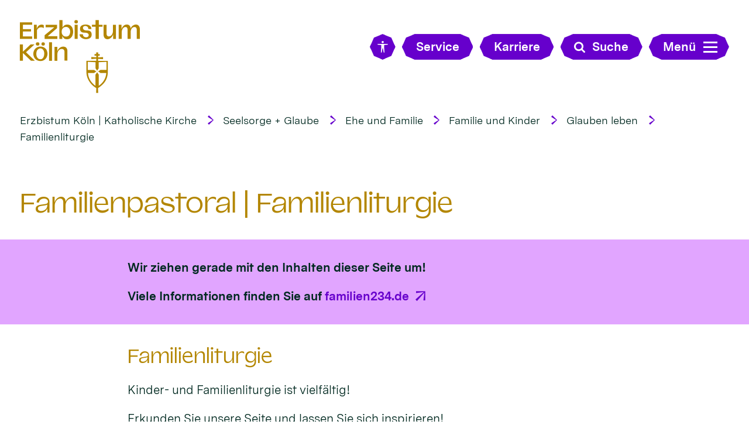

--- FILE ---
content_type: text/html;charset=utf-8
request_url: https://www.erzbistum-koeln.de/seelsorge_und_glaube/ehe_und_familie/familie_und_kinder/glauben_leben/familienliturgie/index.html
body_size: 13125
content:
<!DOCTYPE html>
<html lang="de" class="noscript v-ebk-portal">
<head>

<noscript><style>html.noscript .hide-noscript { display: none !important; }</style></noscript>
<script>document.documentElement.classList.remove("noscript");document.documentElement.classList.add("hasscript");</script>
<script>mercury = function(){var n=function(){var n=[];return{ready: function(t){n.push(t)},getInitFunctions: function(){return n}}}(),t=function(t){if("function"!=typeof t) return n;n.ready(t)};return t.getInitFunctions=function(){return n.getInitFunctions()},t.ready=function(n){this(n)},t}();var __isOnline=true,__scriptPath="/export/system/modules/alkacon.mercury.theme/js/mercury.js"</script>
<script async src="/export/system/modules/alkacon.mercury.theme/js/mercury.js_520088169.js"></script>
<link rel="canonical" href="https://www.erzbistum-koeln.de/seelsorge_und_glaube/ehe_und_familie/familie_und_kinder/glauben_leben/familienliturgie/index.html">

<title>Familienpastoral Familienliturgie</title>

<meta charset="UTF-8">
<meta http-equiv="X-UA-Compatible" content="IE=edge">

<meta name="viewport" content="width=device-width, initial-scale=1.0, viewport-fit=cover">
<meta name="robots" content="index, follow">
<meta name="revisit-after" content="7 days"><script async src="/export/system/modules/alkacon.mercury.bistuemer.ebk.portal/resources/js/folding-nav.min.js_1951662209.js"></script>
<script async src="/export/system/modules/alkacon.mercury.bistuemer.ebk.portal/resources/js/affix.min.js_1598904657.js"></script>
<script async src="/export/system/modules/alkacon.mercury.extension.accessibility/resources/eye-able/public/js/eyeAble.js"></script><script>var eyeAble_pluginConfig = {"blacklistFontsize":".slide-wrapper, .copyright, .image-copyright, header *, footer *","userLang":"de","fontsizeThreshold":5,"customText":{"tipMainTxt":"Die Darstellung dieser Webseite individuell anpassen! Klicken zum Öffnen.","tipMain":"Barrierefreie Nutzung"},"topPosition":"200px","customMobileFeatures":{"OneClick":true,"SettingsTopIcon":false,"Bluefilter":false,"Reader":true,"Magnifier":false,"Contrast":true,"InfoTopIcon":true,"FontSizeLimit":15,"ColorCorrection":false,"Sitemap":false,"MoreFunctions":false,"FontSize":true,"TabNav":false,"HideImages":false,"id":"CustomMobile","Nightmode":true},"maxMagnification":20,"forceInlineColor":true,"blacklistScreenReader":".type-slider","license":["cdaed634dc47fee9epkmnhcr:"],"customDesktopFeatures":{"OneClick":true,"SettingsTopIcon":false,"Bluefilter":false,"Reader":true,"Magnifier":false,"Contrast":true,"InfoTopIcon":true,"FontSizeLimit":20,"ColorCorrection":false,"Sitemap":false,"MoreFunctions":true,"FontSize":true,"TabNav":false,"HideImages":false,"id":"CustomDesktop","Nightmode":true},"maxMobileMagnification":3,"pluginPath":"/export/system/modules/alkacon.mercury.extension.accessibility/resources/eye-able","blacklistContrast":".nav-toggle > span, .header-image > img, #nav-toggle-group *, #topcontrol","sRTextlist":".sr-text, .sr-only","disableZoom":true,"customFeatures":true,"mainIconAlt":2,"mobileBottomPosition":"10%","sRStartElement":"main"};function openEA() {var els = document.querySelectorAll('.eyeAble_customToolOpenerClass');Array.prototype.forEach.call(els, function(el, i){el.addEventListener('keydown', function(event) {if (event.keyCode === 13) {event.preventDefault();EyeAbleAPI.toggleToolbar();}});el.addEventListener('click', function(event) {event.preventDefault();});});}if (document.readyState != 'loading'){openEA();} else {document.addEventListener('DOMContentLoaded', openEA);}</script>
<link href="/export/system/modules/alkacon.mercury.bistuemer.ebk.portal/fonts/EBK-Portal-Icons.woff2" rel="preload" as="font" type="font/woff2" crossorigin>
<link href="/export/system/modules/alkacon.mercury.bistuemer.ebk.portal/fonts/MessinaSansWeb-Bold.woff2" rel="preload" as="font" type="font/woff2" crossorigin>
<link href="/export/system/modules/alkacon.mercury.bistuemer.ebk.portal/fonts/MessinaSansWeb-Book.woff2" rel="preload" as="font" type="font/woff2" crossorigin>
<link href="/export/system/modules/alkacon.mercury.bistuemer.ebk.portal/fonts/Valizas-Book.woff2" rel="preload" as="font" type="font/woff2" crossorigin>
<link rel="stylesheet" href="/export/system/modules/alkacon.mercury.theme/css/awesome-selection.min.css_1967578198.css">
<link rel="stylesheet" href="/export/system/modules/alkacon.mercury.bistuemer.ebk.portal/css/ebk-portal.min.css_1260664442.css">
<link rel="preload" as="font" type="font/woff2" href="/export/system/modules/alkacon.mercury.theme/fonts/awesome-selection.woff2?v=my-1" crossorigin>
<link rel="apple-touch-icon" sizes="180x180" href="/export/system/modules/alkacon.mercury.bistuemer.ebk.portal/favicon/apple-touch-icon.png_225857532.png" crossorigin="anonymous">
<link rel="icon" type="image/png" sizes="32x32" href="/export/system/modules/alkacon.mercury.bistuemer.ebk.portal/favicon/favicon-32x32.png_225857532.png" crossorigin="anonymous">
<link rel="icon" type="image/png" sizes="16x16" href="/export/system/modules/alkacon.mercury.bistuemer.ebk.portal/favicon/favicon-16x16.png_225857532.png" crossorigin="anonymous">
<link rel="manifest" href="/export/system/modules/alkacon.mercury.bistuemer.ebk.portal/favicon/site.webmanifest" crossorigin="anonymous">
<link rel="mask-icon" href="/export/system/modules/alkacon.mercury.bistuemer.ebk.portal/favicon/safari-pinned-tab.svg" color="#5bbad5">
<meta name="apple-mobile-web-app-title" content="Erzbistum K&ouml;ln">
<meta name="application-name" content="Erzbistum K&ouml;ln">
<meta name="msapplication-TileColor" content="#004133">
<meta name="msapplication-config" content="/export/system/modules/alkacon.mercury.bistuemer.ebk.portal/favicon/browserconfig.xml">
<meta name="theme-color" content="#ffffff"></head>
<body>

<a class="btn visually-hidden-focusable-fixed" id="skip-to-content" href="#main-content">Zum Inhalt springen</a><div  id="mercury-page" >
<header class="area-header bh lp-l header-notfixed fluid-raster-full bc-left has-margin fix-lg">
<div class="header-group sticky always">
<div class="head notfixed">
<div class="h-logo-row">
<div class="h-logo-col"><a href="/" class="h-logo" title="Erzbistum Köln"></a></div>
<div class="h-meta-col meta-col-open">
<a href="/" class="btn eyeAble_customToolOpenerClass btn-ico show-xs" title="Barrierefrei"><span class="ls-icon ico ico-svg ico-inline ico-bi-universal-access" aria-hidden="true"><svg width="16" height="16" viewBox="0 0 16 16" ><path d="M9.5 1.5a1.5 1.5 0 1 1-3 0 1.5 1.5 0 0 1 3 0M6 5.5l-4.53-.44A.53.53 0 0 1 1.53 4h12.94a.53.53 0 0 1 .07 1.06L10 5.5V9l.45 6.42a.54.54 0 0 1-1.05.17L8.24 9.97c-.06-.25-.42-.25-.48 0L6.6 15.59a.54.54 0 0 1-1.05-.17L6 9z"/></svg></span></a>
<a href="/service/" class="btn visible-lg visible-xl visible-xxl"><span>Service</span></a>
<a href="/service/" class="btn btn-ico show-xs hidden-lg hidden-xl hidden-xxl" title="Karriere"><span class="ls-icon ico ico-svg ico-inline ico-fa-info" aria-hidden="true"><svg viewBox="0 0 10 28" ><path d="M10 21v2a1 1 0 0 1-1 1H1a1 1 0 0 1-1-1v-2a1 1 0 0 1 1-1h1v-6H1a1 1 0 0 1-1-1v-2a1 1 0 0 1 1-1h6a1 1 0 0 1 1 1v9h1a1 1 0 0 1 1 1zM8 3v3a1 1 0 0 1-1 1H3a1 1 0 0 1-1-1V3a1 1 0 0 1 1-1h4a1 1 0 0 1 1 1z"/></svg></span></a>
<a href="/erzbistum/erzbistum_als_arbeitgeber/stellenangebote/" class="btn visible-lg visible-xl visible-xxl"><span>Karriere</span></a>
<a href="/erzbistum/erzbistum_als_arbeitgeber/stellenangebote/" class="btn btn-ico show-xs hidden-lg hidden-xl hidden-xxl" title="Karriere"><span class="ls-icon ico ico-svg ico-inline ico-fa-user" aria-hidden="true"><svg viewBox="0 0 20 28" ><path d="M20 21.86c0 2.28-1.5 4.14-3.33 4.14H3.33C1.5 26 0 24.14 0 21.86 0 17.75 1.02 13 5.1 13a6.98 6.98 0 0 0 9.8 0c4.08 0 5.1 4.75 5.1 8.86zM16 8A6 6 0 1 1 4 8a6 6 0 0 1 12 0z"/></svg></span></a>
<button class="btn show-xs-ico" title="Suche"><span class="ls-icon ico ico-svg ico-inline ico-fa-search" aria-hidden="true"><svg viewBox="0 0 26 28" ><path d="M18 13a7 7 0 0 0-14 0 7 7 0 0 0 14 0zm8 13a2 2 0 0 1-2 2 1.96 1.96 0 0 1-1.4-.6l-5.37-5.34a11 11 0 1 1 2.83-2.83l5.36 5.36c.36.36.58.88.58 1.4z"/></svg></span><span>Suche</span></button></div>
<form id="fn-search-form-open" class="h-search-col" action="/seelsorge_und_glaube/ehe_und_familie/suche/"><div class="search-query"><label for="fn-search-input-open" class="sr-only">Search</label><input id="fn-search-input-open" name="q" value="" type="text" autocomplete="off" placeholder="Suchbegriff eingeben"><button class="nav-search-submit" type="submit" title="Suche"><span class="ico ico-svg ico-inline ico-fa-search" aria-hidden="true"><svg viewBox="0 0 26 28" ><path d="M18 13a7 7 0 0 0-14 0 7 7 0 0 0 14 0zm8 13a2 2 0 0 1-2 2 1.96 1.96 0 0 1-1.4-.6l-5.37-5.34a11 11 0 1 1 2.83-2.83l5.36 5.36c.36.36.58.88.58 1.4z"/></svg></span></button></div></form>
<div class="h-toggle-col"><button id="nav-toggle-label-open" class="nav-toggle-btn btn" aria-expanded="false" aria-controls="nav-toggle-group"><span class="nav-text">Menü</span><span class="nav-toggle"><span class="nav-burger">Show / hide navigation</span></span></button></div>
</div></div>
</div>
<div class="h-bc"><div class="full-container">
<div class="element type-nav-breadcrumbs hidden-xs-sm-md">
<ul class="nav-breadcrumbs">
<li><a href="/">Erzbistum Köln | Katholische Kirche</a></li>
<li><a href="/seelsorge_und_glaube/">Seelsorge + Glaube</a></li>
<li><a href="/seelsorge_und_glaube/ehe_und_familie/">Ehe und Familie</a></li>
<li><a href="/seelsorge_und_glaube/ehe_und_familie/familie_und_kinder/">Familie und Kinder</a></li>
<li><a href="/seelsorge_und_glaube/ehe_und_familie/familie_und_kinder/glauben_leben/">Glauben leben</a></li>
<li><a href="/seelsorge_und_glaube/ehe_und_familie/familie_und_kinder/glauben_leben/familienliturgie/">Familienliturgie</a></li>
</ul>
<script type="application/ld+json">{"itemListElement":[{"item":"https://www.erzbistum-koeln.de/","@type":"ListItem","name":"Erzbistum Köln | Katholische Kirche","position":"1"},{"item":"https://www.erzbistum-koeln.de/seelsorge_und_glaube/","@type":"ListItem","name":"Seelsorge + Glaube","position":2},{"item":"https://www.erzbistum-koeln.de/seelsorge_und_glaube/ehe_und_familie/","@type":"ListItem","name":"Ehe und Familie","position":3},{"item":"https://www.erzbistum-koeln.de/seelsorge_und_glaube/ehe_und_familie/familie_und_kinder/","@type":"ListItem","name":"Familie und Kinder","position":4},{"item":"https://www.erzbistum-koeln.de/seelsorge_und_glaube/ehe_und_familie/familie_und_kinder/glauben_leben/","@type":"ListItem","name":"Glauben leben","position":5},{"item":"https://www.erzbistum-koeln.de/seelsorge_und_glaube/ehe_und_familie/familie_und_kinder/glauben_leben/familienliturgie/","@type":"ListItem","name":"Familienliturgie","position":6}],"@type":"BreadcrumbList","@context":"http://schema.org"}</script>
</div>
</div></div>

<div class="nav-main-container folding-nav-parent" id="nav-toggle-group">
<div class="h-logo-row">
<div class="h-logo-col"><a href="/" class="h-logo" title="Erzbistum Köln"></a></div>
<div class="h-meta-col meta-col-close">
<a href="/" class="btn eyeAble_customToolOpenerClass btn-ico show-xs" title="Barrierefrei"><span class="ls-icon ico ico-svg ico-inline ico-bi-universal-access" aria-hidden="true"><svg width="16" height="16" viewBox="0 0 16 16" ><path d="M9.5 1.5a1.5 1.5 0 1 1-3 0 1.5 1.5 0 0 1 3 0M6 5.5l-4.53-.44A.53.53 0 0 1 1.53 4h12.94a.53.53 0 0 1 .07 1.06L10 5.5V9l.45 6.42a.54.54 0 0 1-1.05.17L8.24 9.97c-.06-.25-.42-.25-.48 0L6.6 15.59a.54.54 0 0 1-1.05-.17L6 9z"/></svg></span></a>
<a href="/service/" class="btn visible-lg visible-xl visible-xxl"><span>Service</span></a>
<a href="/service/" class="btn btn-ico show-xs hidden-lg hidden-xl hidden-xxl" title="Karriere"><span class="ls-icon ico ico-svg ico-inline ico-fa-info" aria-hidden="true"><svg viewBox="0 0 10 28" ><path d="M10 21v2a1 1 0 0 1-1 1H1a1 1 0 0 1-1-1v-2a1 1 0 0 1 1-1h1v-6H1a1 1 0 0 1-1-1v-2a1 1 0 0 1 1-1h6a1 1 0 0 1 1 1v9h1a1 1 0 0 1 1 1zM8 3v3a1 1 0 0 1-1 1H3a1 1 0 0 1-1-1V3a1 1 0 0 1 1-1h4a1 1 0 0 1 1 1z"/></svg></span></a>
<a href="/erzbistum/erzbistum_als_arbeitgeber/stellenangebote/" class="btn visible-lg visible-xl visible-xxl"><span>Karriere</span></a>
<a href="/erzbistum/erzbistum_als_arbeitgeber/stellenangebote/" class="btn btn-ico show-xs hidden-lg hidden-xl hidden-xxl" title="Karriere"><span class="ls-icon ico ico-svg ico-inline ico-fa-user" aria-hidden="true"><svg viewBox="0 0 20 28" ><path d="M20 21.86c0 2.28-1.5 4.14-3.33 4.14H3.33C1.5 26 0 24.14 0 21.86 0 17.75 1.02 13 5.1 13a6.98 6.98 0 0 0 9.8 0c4.08 0 5.1 4.75 5.1 8.86zM16 8A6 6 0 1 1 4 8a6 6 0 0 1 12 0z"/></svg></span></a>
<button class="btn show-xs-ico" title="Suche"><span class="ls-icon ico ico-svg ico-inline ico-fa-search" aria-hidden="true"><svg viewBox="0 0 26 28" ><path d="M18 13a7 7 0 0 0-14 0 7 7 0 0 0 14 0zm8 13a2 2 0 0 1-2 2 1.96 1.96 0 0 1-1.4-.6l-5.37-5.34a11 11 0 1 1 2.83-2.83l5.36 5.36c.36.36.58.88.58 1.4z"/></svg></span><span>Suche</span></button></div>
<form id="fn-search-form-close" class="h-search-col" action="/seelsorge_und_glaube/ehe_und_familie/suche/"><div class="search-query"><label for="fn-search-input-close" class="sr-only">Search</label><input id="fn-search-input-close" name="q" value="" type="text" autocomplete="off" placeholder="Suchbegriff eingeben"><button class="nav-search-submit" type="submit" title="Suche"><span class="ico ico-svg ico-inline ico-fa-search" aria-hidden="true"><svg viewBox="0 0 26 28" ><path d="M18 13a7 7 0 0 0-14 0 7 7 0 0 0 14 0zm8 13a2 2 0 0 1-2 2 1.96 1.96 0 0 1-1.4-.6l-5.37-5.34a11 11 0 1 1 2.83-2.83l5.36 5.36c.36.36.58.88.58 1.4z"/></svg></span></button></div></form>
<div class="h-toggle-col"><button id="nav-toggle-label-close" class="nav-toggle-btn btn" aria-expanded="false" aria-controls="nav-toggle-group"><span class="nav-text">Menü</span><span class="nav-toggle"><span class="nav-burger">Show / hide navigation</span></span></button></div>
</div>
<nav id="folding-nav" data-my-nav="a7fb8da2-937d-11ee-ac96-0242ac11002b" data-my-uri="15edff1f-0d5b-11e2-960c-000d88cca808"></nav>

</div>
<div class="head-overlay"></div>
</header>

<main class="area-content area-one-row">
<div class="fluid-container" >
<div class="row fluid-row fluid-row-full fluid-raster-lg">
<div class="col-12 flex-col" ><div class="element type-pagetitle piece full lay-0 only-heading">
<div class="heading"><h1 class="piece-heading" tabindex="0">Familienpastoral | Familienliturgie</h1>
</div></div>
</div></div>

<div class="row fluid-row fluid-row-full fluid-raster-sm">
<div class="col-12 flex-col" ><div class="element type-section box box-akzent2 fluid-item piece full lay-0 only-text">
<div class="body default"><div class="text"><p><strong>Wir ziehen gerade mit den Inhalten dieser Seite um!</strong></p>
<p><strong>Viele Informationen finden Sie auf </strong><a href="https://www.familien234.de/home/" class=external><strong>familien234.de </strong></a></p></div>
</div>
</div>
<div class="element type-section fluid-item piece full lay-0 phh phb pnl pnv">
<div class="heading"><h2 class="piece-heading" id="familienliturgie-4dbdb269" tabindex="0">Familienliturgie</h2>
</div><div class="body default"><div class="text"><p>Kinder- und Familienliturgie ist vielfältig!</p>
<p>Erkunden Sie unsere Seite und lassen Sie sich inspirieren!</p></div>
</div>
</div>
<div class="element type-section fluid-item piece flex left lay-6 phh pih phb pnl phv p-dm p-md-4 p-dd">
<div class="visual rs_skip ori-ls"><div class="image-src-box presized use-ratio zoomer effect-box" data-imagezoom='{ "width": 1024, "height": 683, "w": 1024, "h": 683, "caption": "%3Cdiv%20class%3D%22title%22%3Eerzbistum-koeln-logo-kindergottesdienst-aufmacher%3C%2Fdiv%3E", "alt": "erzbistum-koeln-logo-kindergottesdienst-aufmacher", "src": "/export/sites/ebkportal/seelsorge_und_glaube/ehe_und_familie/familie_und_kinder/glauben_leben/familienliturgie/Logo-Kindergottesdienst/erzbistum-koeln-logo-kindergottesdienst-aufmacher.jpg_715301834.jpg" }'>
<img src="/export/sites/ebkportal/seelsorge_und_glaube/ehe_und_familie/familie_und_kinder/glauben_leben/familienliturgie/Logo-Kindergottesdienst/erzbistum-koeln-logo-kindergottesdienst-aufmacher.jpg_715301834.jpg" loading="lazy" sizes="(min-width: 1600px) 474px, (min-width: 1400px) 407px, (min-width: 1114px) 312px, (min-width: 828px) 768px, (min-width: 640px) 580px, 100vw" srcset="/export/sites/ebkportal/seelsorge_und_glaube/ehe_und_familie/familie_und_kinder/glauben_leben/familienliturgie/Logo-Kindergottesdienst/erzbistum-koeln-logo-kindergottesdienst-aufmacher.jpg_2058844553.jpg 312w, /export/sites/ebkportal/seelsorge_und_glaube/ehe_und_familie/familie_und_kinder/glauben_leben/familienliturgie/Logo-Kindergottesdienst/erzbistum-koeln-logo-kindergottesdienst-aufmacher.jpg_579101258.jpg 390w, /export/sites/ebkportal/seelsorge_und_glaube/ehe_und_familie/familie_und_kinder/glauben_leben/familienliturgie/Logo-Kindergottesdienst/erzbistum-koeln-logo-kindergottesdienst-aufmacher.jpg_985093287.jpg 407w, /export/sites/ebkportal/seelsorge_und_glaube/ehe_und_familie/familie_und_kinder/glauben_leben/familienliturgie/Logo-Kindergottesdienst/erzbistum-koeln-logo-kindergottesdienst-aufmacher.jpg_1526936009.jpg 474w, /export/sites/ebkportal/seelsorge_und_glaube/ehe_und_familie/familie_und_kinder/glauben_leben/familienliturgie/Logo-Kindergottesdienst/erzbistum-koeln-logo-kindergottesdienst-aufmacher.jpg_981166887.jpg 580w, /export/sites/ebkportal/seelsorge_und_glaube/ehe_und_familie/familie_und_kinder/glauben_leben/familienliturgie/Logo-Kindergottesdienst/erzbistum-koeln-logo-kindergottesdienst-aufmacher.jpg_1568611915.jpg 624w, /export/sites/ebkportal/seelsorge_und_glaube/ehe_und_familie/familie_und_kinder/glauben_leben/familienliturgie/Logo-Kindergottesdienst/erzbistum-koeln-logo-kindergottesdienst-aufmacher.jpg_1720554551.jpg 768w, /export/sites/ebkportal/seelsorge_und_glaube/ehe_und_familie/familie_und_kinder/glauben_leben/familienliturgie/Logo-Kindergottesdienst/erzbistum-koeln-logo-kindergottesdienst-aufmacher.jpg_1482411580.jpg 780w, /export/sites/ebkportal/seelsorge_und_glaube/ehe_und_familie/familie_und_kinder/glauben_leben/familienliturgie/Logo-Kindergottesdienst/erzbistum-koeln-logo-kindergottesdienst-aufmacher.jpg_998362569.jpg 814w, /export/sites/ebkportal/seelsorge_und_glaube/ehe_und_familie/familie_und_kinder/glauben_leben/familienliturgie/Logo-Kindergottesdienst/erzbistum-koeln-logo-kindergottesdienst-aufmacher.jpg_2144905044.jpg 948w, /export/sites/ebkportal/seelsorge_und_glaube/ehe_und_familie/familie_und_kinder/glauben_leben/familienliturgie/Logo-Kindergottesdienst/erzbistum-koeln-logo-kindergottesdienst-aufmacher.jpg_715301834.jpg 1024w" width="1024" height="683" class=" animated or-ls"
         alt="erzbistum-koeln-logo-kindergottesdienst-aufmacher" style="aspect-ratio: 1024 / 683;"></div>
</div><div class="body default"><div class="heading"><h2 class="piece-heading" id="logo-kindergottesdienst-kindergottesdienst-katholisch-4de97d63" tabindex="0"><a href="/seelsorge_und_glaube/ehe_und_familie/familie_und_kinder/glauben_leben/familienliturgie/Logo-Kindergottesdienst/" class="piece-heading-link">Logo Kindergottesdienst | Kindergottesdienst katholisch</a></h2>
</div><div class="text"><p>Hiermit stellen wir Ihnen das neue Logo "KINDERGOTTESDIENST" | "KINDERGOTTESDIENST KATHOLISCH" vor, das Sie von jetzt an über alle Bistumsgrenzen hinweg frei verwenden können.</p></div>
</div>
</div>
<div class="element type-section fluid-item piece flex left lay-6 phh pih phb pnl phv p-dm p-md-4 p-dd">
<div class="visual rs_skip ori-ls"><div class="image-src-box presized use-ratio zoomer effect-box" data-imagezoom='{ "width": 800, "height": 533, "w": 800, "h": 533, "caption": "%3Cdiv%20class%3D%22title%22%3EFamilienliturgie%3C%2Fdiv%3E%3Cdiv%20class%3D%22copyright%22%3E%26copy%3B%20Pixabay%3C%2Fdiv%3E", "alt": "Familienliturgie", "src": "/export/sites/ebkportal/seelsorge_und_glaube/ehe_und_familie/familie_und_kinder/Bilder_Fachbereich_Familienpastoral/Familienpastoral_Themenbereich_Liturgie/Familienliturgie.png_1487415801.png" }'>
<img src="/export/sites/ebkportal/seelsorge_und_glaube/ehe_und_familie/familie_und_kinder/Bilder_Fachbereich_Familienpastoral/Familienpastoral_Themenbereich_Liturgie/Familienliturgie.png_1487415801.png" loading="lazy" sizes="(min-width: 1600px) 474px, (min-width: 1400px) 407px, (min-width: 1114px) 312px, (min-width: 828px) 768px, (min-width: 640px) 580px, 100vw" srcset="/export/sites/ebkportal/seelsorge_und_glaube/ehe_und_familie/familie_und_kinder/Bilder_Fachbereich_Familienpastoral/Familienpastoral_Themenbereich_Liturgie/Familienliturgie.png_2058844553.png 312w, /export/sites/ebkportal/seelsorge_und_glaube/ehe_und_familie/familie_und_kinder/Bilder_Fachbereich_Familienpastoral/Familienpastoral_Themenbereich_Liturgie/Familienliturgie.png_579101258.png 390w, /export/sites/ebkportal/seelsorge_und_glaube/ehe_und_familie/familie_und_kinder/Bilder_Fachbereich_Familienpastoral/Familienpastoral_Themenbereich_Liturgie/Familienliturgie.png_985093287.png 407w, /export/sites/ebkportal/seelsorge_und_glaube/ehe_und_familie/familie_und_kinder/Bilder_Fachbereich_Familienpastoral/Familienpastoral_Themenbereich_Liturgie/Familienliturgie.png_1526936009.png 474w, /export/sites/ebkportal/seelsorge_und_glaube/ehe_und_familie/familie_und_kinder/Bilder_Fachbereich_Familienpastoral/Familienpastoral_Themenbereich_Liturgie/Familienliturgie.png_1177680392.png 580w, /export/sites/ebkportal/seelsorge_und_glaube/ehe_und_familie/familie_und_kinder/Bilder_Fachbereich_Familienpastoral/Familienpastoral_Themenbereich_Liturgie/Familienliturgie.png_1568611915.png 624w, /export/sites/ebkportal/seelsorge_und_glaube/ehe_und_familie/familie_und_kinder/Bilder_Fachbereich_Familienpastoral/Familienpastoral_Themenbereich_Liturgie/Familienliturgie.png_1720554551.png 768w, /export/sites/ebkportal/seelsorge_und_glaube/ehe_und_familie/familie_und_kinder/Bilder_Fachbereich_Familienpastoral/Familienpastoral_Themenbereich_Liturgie/Familienliturgie.png_1482411580.png 780w, /export/sites/ebkportal/seelsorge_und_glaube/ehe_und_familie/familie_und_kinder/Bilder_Fachbereich_Familienpastoral/Familienpastoral_Themenbereich_Liturgie/Familienliturgie.png_1487415801.png 800w" width="800" height="533" class=" animated or-ls"
         alt="Familienliturgie" style="aspect-ratio: 800 / 533;"><div class="copyright image-copyright" aria-hidden="true">&copy; Pixabay</div></div>
</div><div class="body default"><div class="heading"><h2 class="piece-heading" id="fortbildungen-und-austauschforen-4e18f1dc" tabindex="0"><a href="https://www.familien234.de/ideen-fuer-engagierte/austauschen-fortbilden/" class="piece-heading-link" title="mehr">Fortbildungen und Austauschforen</a></h2>
</div><div class="text"><p>Mit dem Zollstock biblische Geschichten erzählen - Freies mündliches Erzählen - Einsamkeit bei Kindern-eine Frage für die Katechese? - Kirche kunterbunt</p></div>
</div>
</div>
<div class="element type-section fluid-item piece flex left lay-6 phh pih phb pnl phv p-dm p-md-4 p-dd">
<div class="visual rs_skip ori-ls"><div class="image-src-box presized use-ratio zoomer effect-box" data-imagezoom='{ "width": 1600, "height": 1067, "w": 1600, "h": 1067, "caption": "%3Cdiv%20class%3D%22title%22%3Eerzbistum-koeln-gruppe-im-park%3C%2Fdiv%3E", "alt": "erzbistum-koeln-gruppe-im-park", "src": "/export/sites/ebkportal/seelsorge_und_glaube/ehe_und_familie/familie_und_kinder/glauben_leben/familienliturgie/familienwochenenden/erzbistum-koeln-gruppe-im-park.jpg_186589999.jpg" }'>
<img src="/export/sites/ebkportal/seelsorge_und_glaube/ehe_und_familie/familie_und_kinder/glauben_leben/familienliturgie/familienwochenenden/erzbistum-koeln-gruppe-im-park.jpg_186589999.jpg" loading="lazy" sizes="(min-width: 1600px) 474px, (min-width: 1400px) 407px, (min-width: 1114px) 312px, (min-width: 828px) 768px, (min-width: 640px) 580px, 100vw" srcset="/export/sites/ebkportal/seelsorge_und_glaube/ehe_und_familie/familie_und_kinder/glauben_leben/familienliturgie/familienwochenenden/erzbistum-koeln-gruppe-im-park.jpg_2058844553.jpg 312w, /export/sites/ebkportal/seelsorge_und_glaube/ehe_und_familie/familie_und_kinder/glauben_leben/familienliturgie/familienwochenenden/erzbistum-koeln-gruppe-im-park.jpg_579101258.jpg 390w, /export/sites/ebkportal/seelsorge_und_glaube/ehe_und_familie/familie_und_kinder/glauben_leben/familienliturgie/familienwochenenden/erzbistum-koeln-gruppe-im-park.jpg_985093287.jpg 407w, /export/sites/ebkportal/seelsorge_und_glaube/ehe_und_familie/familie_und_kinder/glauben_leben/familienliturgie/familienwochenenden/erzbistum-koeln-gruppe-im-park.jpg_1526936009.jpg 474w, /export/sites/ebkportal/seelsorge_und_glaube/ehe_und_familie/familie_und_kinder/glauben_leben/familienliturgie/familienwochenenden/erzbistum-koeln-gruppe-im-park.jpg_981166887.jpg 580w, /export/sites/ebkportal/seelsorge_und_glaube/ehe_und_familie/familie_und_kinder/glauben_leben/familienliturgie/familienwochenenden/erzbistum-koeln-gruppe-im-park.jpg_1568611915.jpg 624w, /export/sites/ebkportal/seelsorge_und_glaube/ehe_und_familie/familie_und_kinder/glauben_leben/familienliturgie/familienwochenenden/erzbistum-koeln-gruppe-im-park.jpg_1720554551.jpg 768w, /export/sites/ebkportal/seelsorge_und_glaube/ehe_und_familie/familie_und_kinder/glauben_leben/familienliturgie/familienwochenenden/erzbistum-koeln-gruppe-im-park.jpg_1482411580.jpg 780w, /export/sites/ebkportal/seelsorge_und_glaube/ehe_und_familie/familie_und_kinder/glauben_leben/familienliturgie/familienwochenenden/erzbistum-koeln-gruppe-im-park.jpg_998362569.jpg 814w, /export/sites/ebkportal/seelsorge_und_glaube/ehe_und_familie/familie_und_kinder/glauben_leben/familienliturgie/familienwochenenden/erzbistum-koeln-gruppe-im-park.jpg_2144905044.jpg 948w, /export/sites/ebkportal/seelsorge_und_glaube/ehe_und_familie/familie_und_kinder/glauben_leben/familienliturgie/familienwochenenden/erzbistum-koeln-gruppe-im-park.jpg_313190958.jpg 1160w, /export/sites/ebkportal/seelsorge_und_glaube/ehe_und_familie/familie_und_kinder/glauben_leben/familienliturgie/familienwochenenden/erzbistum-koeln-gruppe-im-park.jpg_1052147056.jpg 1536w, /export/sites/ebkportal/seelsorge_und_glaube/ehe_und_familie/familie_und_kinder/glauben_leben/familienliturgie/familienwochenenden/erzbistum-koeln-gruppe-im-park.jpg_186589999.jpg 1600w" width="1600" height="1067" class=" animated or-ls"
         alt="erzbistum-koeln-gruppe-im-park" style="aspect-ratio: 1600 / 1067;"></div>
</div><div class="body default"><div class="heading"><h2 class="piece-heading" id="familienwochenenden-gestalten-4e1918ed" tabindex="0"><a href="/seelsorge_und_glaube/ehe_und_familie/familie_und_kinder/glauben_leben/familienliturgie/familienwochenenden/index.html" class="piece-heading-link" title="Mehr">Familienwochenenden gestalten</a></h2>
</div><div class="text"><p>Auf dieser Seite finden Sie nützliche Informationen für die Planung und Durchführung von Familienwochenenden. </p></div>
</div>
</div>
<div class="element type-section fluid-item piece flex left lay-6 phh pih phb pnl phv p-dm p-md-4 p-dd">
<div class="visual rs_skip ori-ls"><div class="image-src-box presized use-ratio zoomer effect-box" data-imagezoom='{ "width": 1014, "height": 676, "w": 1014, "h": 676, "caption": "%3Cdiv%20class%3D%22title%22%3EOsterweg_Teaserbild%3C%2Fdiv%3E%3Cdiv%20class%3D%22copyright%22%3E%26copy%3B%20Erzbistum%20K%C3%B6ln%3C%2Fdiv%3E", "alt": "Osterweg_Teaserbild", "src": "/export/sites/ebkportal/seelsorge_und_glaube/ehe_und_familie/familie_und_kinder/glauben_leben/familienliturgie/osterweg/Osterweg_Teaserbild.jpg_569402981.jpg" }'>
<img src="/export/sites/ebkportal/seelsorge_und_glaube/ehe_und_familie/familie_und_kinder/glauben_leben/familienliturgie/osterweg/Osterweg_Teaserbild.jpg_2144905044.jpg" loading="lazy" sizes="(min-width: 1600px) 474px, (min-width: 1400px) 407px, (min-width: 1114px) 312px, (min-width: 828px) 768px, (min-width: 640px) 580px, 100vw" srcset="/export/sites/ebkportal/seelsorge_und_glaube/ehe_und_familie/familie_und_kinder/glauben_leben/familienliturgie/osterweg/Osterweg_Teaserbild.jpg_2058844553.jpg 312w, /export/sites/ebkportal/seelsorge_und_glaube/ehe_und_familie/familie_und_kinder/glauben_leben/familienliturgie/osterweg/Osterweg_Teaserbild.jpg_579101258.jpg 390w, /export/sites/ebkportal/seelsorge_und_glaube/ehe_und_familie/familie_und_kinder/glauben_leben/familienliturgie/osterweg/Osterweg_Teaserbild.jpg_985093287.jpg 407w, /export/sites/ebkportal/seelsorge_und_glaube/ehe_und_familie/familie_und_kinder/glauben_leben/familienliturgie/osterweg/Osterweg_Teaserbild.jpg_1526936009.jpg 474w, /export/sites/ebkportal/seelsorge_und_glaube/ehe_und_familie/familie_und_kinder/glauben_leben/familienliturgie/osterweg/Osterweg_Teaserbild.jpg_981166887.jpg 580w, /export/sites/ebkportal/seelsorge_und_glaube/ehe_und_familie/familie_und_kinder/glauben_leben/familienliturgie/osterweg/Osterweg_Teaserbild.jpg_1568611915.jpg 624w, /export/sites/ebkportal/seelsorge_und_glaube/ehe_und_familie/familie_und_kinder/glauben_leben/familienliturgie/osterweg/Osterweg_Teaserbild.jpg_1720554551.jpg 768w, /export/sites/ebkportal/seelsorge_und_glaube/ehe_und_familie/familie_und_kinder/glauben_leben/familienliturgie/osterweg/Osterweg_Teaserbild.jpg_1482411580.jpg 780w, /export/sites/ebkportal/seelsorge_und_glaube/ehe_und_familie/familie_und_kinder/glauben_leben/familienliturgie/osterweg/Osterweg_Teaserbild.jpg_998362569.jpg 814w, /export/sites/ebkportal/seelsorge_und_glaube/ehe_und_familie/familie_und_kinder/glauben_leben/familienliturgie/osterweg/Osterweg_Teaserbild.jpg_2144905044.jpg 948w" width="1014" height="676" class=" animated or-ls"
         alt="Osterweg_Teaserbild" style="aspect-ratio: 1014 / 676;"><div class="copyright image-copyright" aria-hidden="true">&copy; Erzbistum Köln</div></div>
</div><div class="body default"><div class="heading"><h2 class="piece-heading" id="osterweg-4e963843" tabindex="0"><a href="/seelsorge_und_glaube/ehe_und_familie/familie_und_kinder/glauben_leben/familienliturgie/osterweg/" class="piece-heading-link" title="Mehr">Osterweg</a></h2>
</div><div class="text"><p>Bild-, Text- und Audiodateien zur Gestaltung eines Corona-kompatiblen Osterweges für Kinder und ihre Angehörigen.</p></div>
</div>
</div>
<div class="element type-section fluid-item piece flex left lay-6 phh pih phb pnl phv p-dm p-md-4 p-dd">
<div class="visual rs_skip ori-ls"><div class="image-src-box presized use-ratio zoomer effect-box" data-imagezoom='{ "width": 1600, "height": 1067, "w": 1600, "h": 1067, "caption": "%3Cdiv%20class%3D%22title%22%3EKreuzweg%20zu%20Karfreitag%20-%20Teaserfoto%3C%2Fdiv%3E%3Cdiv%20class%3D%22copyright%22%3E%26copy%3B%20familien234%20%2F%20EBK%3C%2Fdiv%3E", "alt": "Kreuzweg%20zu%20Karfreitag%20-%20Teaserfoto", "src": "/export/sites/ebkportal/seelsorge_und_glaube/ehe_und_familie/.content/.galleries/MAM-Bilder-Familienliturgie/Kreuzweg-zu-Karfreitag-Teaserfoto.jpg_186589999.jpg" }'>
<img src="/export/sites/ebkportal/seelsorge_und_glaube/ehe_und_familie/.content/.galleries/MAM-Bilder-Familienliturgie/Kreuzweg-zu-Karfreitag-Teaserfoto.jpg_186589999.jpg" loading="lazy" sizes="(min-width: 1600px) 474px, (min-width: 1400px) 407px, (min-width: 1114px) 312px, (min-width: 828px) 768px, (min-width: 640px) 580px, 100vw" srcset="/export/sites/ebkportal/seelsorge_und_glaube/ehe_und_familie/.content/.galleries/MAM-Bilder-Familienliturgie/Kreuzweg-zu-Karfreitag-Teaserfoto.jpg_2058844553.jpg 312w, /export/sites/ebkportal/seelsorge_und_glaube/ehe_und_familie/.content/.galleries/MAM-Bilder-Familienliturgie/Kreuzweg-zu-Karfreitag-Teaserfoto.jpg_579101258.jpg 390w, /export/sites/ebkportal/seelsorge_und_glaube/ehe_und_familie/.content/.galleries/MAM-Bilder-Familienliturgie/Kreuzweg-zu-Karfreitag-Teaserfoto.jpg_985093287.jpg 407w, /export/sites/ebkportal/seelsorge_und_glaube/ehe_und_familie/.content/.galleries/MAM-Bilder-Familienliturgie/Kreuzweg-zu-Karfreitag-Teaserfoto.jpg_1526936009.jpg 474w, /export/sites/ebkportal/seelsorge_und_glaube/ehe_und_familie/.content/.galleries/MAM-Bilder-Familienliturgie/Kreuzweg-zu-Karfreitag-Teaserfoto.jpg_981166887.jpg 580w, /export/sites/ebkportal/seelsorge_und_glaube/ehe_und_familie/.content/.galleries/MAM-Bilder-Familienliturgie/Kreuzweg-zu-Karfreitag-Teaserfoto.jpg_1568611915.jpg 624w, /export/sites/ebkportal/seelsorge_und_glaube/ehe_und_familie/.content/.galleries/MAM-Bilder-Familienliturgie/Kreuzweg-zu-Karfreitag-Teaserfoto.jpg_1720554551.jpg 768w, /export/sites/ebkportal/seelsorge_und_glaube/ehe_und_familie/.content/.galleries/MAM-Bilder-Familienliturgie/Kreuzweg-zu-Karfreitag-Teaserfoto.jpg_1482411580.jpg 780w, /export/sites/ebkportal/seelsorge_und_glaube/ehe_und_familie/.content/.galleries/MAM-Bilder-Familienliturgie/Kreuzweg-zu-Karfreitag-Teaserfoto.jpg_998362569.jpg 814w, /export/sites/ebkportal/seelsorge_und_glaube/ehe_und_familie/.content/.galleries/MAM-Bilder-Familienliturgie/Kreuzweg-zu-Karfreitag-Teaserfoto.jpg_2144905044.jpg 948w, /export/sites/ebkportal/seelsorge_und_glaube/ehe_und_familie/.content/.galleries/MAM-Bilder-Familienliturgie/Kreuzweg-zu-Karfreitag-Teaserfoto.jpg_313190958.jpg 1160w, /export/sites/ebkportal/seelsorge_und_glaube/ehe_und_familie/.content/.galleries/MAM-Bilder-Familienliturgie/Kreuzweg-zu-Karfreitag-Teaserfoto.jpg_1052147056.jpg 1536w, /export/sites/ebkportal/seelsorge_und_glaube/ehe_und_familie/.content/.galleries/MAM-Bilder-Familienliturgie/Kreuzweg-zu-Karfreitag-Teaserfoto.jpg_186589999.jpg 1600w" width="1600" height="1067" class=" animated or-ls"
         alt="Kreuzweg zu Karfreitag - Teaserfoto" style="aspect-ratio: 1600 / 1067;"><div class="copyright image-copyright" aria-hidden="true">&copy; familien234 / EBK</div></div>
</div><div class="body default"><div class="heading"><h2 class="piece-heading" id="kreuzweg-mit-ausmalbildern-4e968664" tabindex="0"><a href="https://www.familien234.de/ideen-fuer-engagierte/karwoche-und-ostern/" class="piece-heading-link" title="Mehr">Kreuzweg mit Ausmalbildern</a></h2>
</div><div class="text"><p>15 Bibelbilder laden zum Entdecken und Ausmalen des Kreuzweges teil</p></div>
</div>
</div>
<div class="element type-section fluid-item piece flex left lay-6 phh pih phb pnl phv p-dm p-md-4 p-dd">
<div class="visual rs_skip ori-ls"><div class="image-src-box presized use-ratio zoomer effect-box" data-imagezoom='{ "width": 1600, "height": 1067, "w": 1600, "h": 1067, "caption": "%3Cdiv%20class%3D%22title%22%3ETitelbild%20Bibel%20im%20Karton%3C%2Fdiv%3E", "alt": "Titelbild%20Bibel%20im%20Karton", "src": "/export/sites/ebkportal/seelsorge_und_glaube/ehe_und_familie/familie_und_kinder/glauben_leben/familienliturgie/bibel-im-karton/Titelbild-Bibel-im-Karton.jpg_186589999.jpg" }'>
<img src="/export/sites/ebkportal/seelsorge_und_glaube/ehe_und_familie/familie_und_kinder/glauben_leben/familienliturgie/bibel-im-karton/Titelbild-Bibel-im-Karton.jpg_186589999.jpg" loading="lazy" sizes="(min-width: 1600px) 474px, (min-width: 1400px) 407px, (min-width: 1114px) 312px, (min-width: 828px) 768px, (min-width: 640px) 580px, 100vw" srcset="/export/sites/ebkportal/seelsorge_und_glaube/ehe_und_familie/familie_und_kinder/glauben_leben/familienliturgie/bibel-im-karton/Titelbild-Bibel-im-Karton.jpg_2058844553.jpg 312w, /export/sites/ebkportal/seelsorge_und_glaube/ehe_und_familie/familie_und_kinder/glauben_leben/familienliturgie/bibel-im-karton/Titelbild-Bibel-im-Karton.jpg_579101258.jpg 390w, /export/sites/ebkportal/seelsorge_und_glaube/ehe_und_familie/familie_und_kinder/glauben_leben/familienliturgie/bibel-im-karton/Titelbild-Bibel-im-Karton.jpg_985093287.jpg 407w, /export/sites/ebkportal/seelsorge_und_glaube/ehe_und_familie/familie_und_kinder/glauben_leben/familienliturgie/bibel-im-karton/Titelbild-Bibel-im-Karton.jpg_1526936009.jpg 474w, /export/sites/ebkportal/seelsorge_und_glaube/ehe_und_familie/familie_und_kinder/glauben_leben/familienliturgie/bibel-im-karton/Titelbild-Bibel-im-Karton.jpg_981166887.jpg 580w, /export/sites/ebkportal/seelsorge_und_glaube/ehe_und_familie/familie_und_kinder/glauben_leben/familienliturgie/bibel-im-karton/Titelbild-Bibel-im-Karton.jpg_1568611915.jpg 624w, /export/sites/ebkportal/seelsorge_und_glaube/ehe_und_familie/familie_und_kinder/glauben_leben/familienliturgie/bibel-im-karton/Titelbild-Bibel-im-Karton.jpg_1720554551.jpg 768w, /export/sites/ebkportal/seelsorge_und_glaube/ehe_und_familie/familie_und_kinder/glauben_leben/familienliturgie/bibel-im-karton/Titelbild-Bibel-im-Karton.jpg_1482411580.jpg 780w, /export/sites/ebkportal/seelsorge_und_glaube/ehe_und_familie/familie_und_kinder/glauben_leben/familienliturgie/bibel-im-karton/Titelbild-Bibel-im-Karton.jpg_998362569.jpg 814w, /export/sites/ebkportal/seelsorge_und_glaube/ehe_und_familie/familie_und_kinder/glauben_leben/familienliturgie/bibel-im-karton/Titelbild-Bibel-im-Karton.jpg_2144905044.jpg 948w, /export/sites/ebkportal/seelsorge_und_glaube/ehe_und_familie/familie_und_kinder/glauben_leben/familienliturgie/bibel-im-karton/Titelbild-Bibel-im-Karton.jpg_313190958.jpg 1160w, /export/sites/ebkportal/seelsorge_und_glaube/ehe_und_familie/familie_und_kinder/glauben_leben/familienliturgie/bibel-im-karton/Titelbild-Bibel-im-Karton.jpg_1052147056.jpg 1536w, /export/sites/ebkportal/seelsorge_und_glaube/ehe_und_familie/familie_und_kinder/glauben_leben/familienliturgie/bibel-im-karton/Titelbild-Bibel-im-Karton.jpg_186589999.jpg 1600w" width="1600" height="1067" class=" animated or-ls"
         alt="Titelbild Bibel im Karton" style="aspect-ratio: 1600 / 1067;"></div>
</div><div class="body default"><div class="heading"><h2 class="piece-heading" id="bibel-im-karton-4e96ad75" tabindex="0"><a href="/seelsorge_und_glaube/ehe_und_familie/familie_und_kinder/glauben_leben/familienliturgie/bibel-im-karton/" class="piece-heading-link" title="Mehr">Bibel im Karton</a></h2>
</div><div class="text"><p>Kinder langeweilen sich oft, wenn sie lange Texte hören. Bibel im Karton bietet einen Zugang zu den wesentlichen Erzählungen der Kar- und Ostertage.</p></div>
</div>
</div>
<div class="element type-section fluid-item piece flex left lay-6 phh pih phb pnl phv p-dm p-md-4 p-dd">
<div class="visual rs_skip ori-ls"><div class="image-src-box presized use-ratio zoomer effect-box" data-imagezoom='{ "width": 1600, "height": 1067, "w": 1600, "h": 1067, "caption": "%3Cdiv%20class%3D%22title%22%3EAudio-Spaziergang%20zum%20Martinsfest%3C%2Fdiv%3E%3Cdiv%20class%3D%22copyright%22%3E%26copy%3B%20Erzbistum%20K%C3%B6ln%3C%2Fdiv%3E", "alt": "Audio-Spaziergang%20zum%20Martinsfest", "src": "/export/sites/ebkportal/seelsorge_und_glaube/ehe_und_familie/.content/.galleries/images/martins-spaziergang/Titelbild-Martinsweg.jpg_186589999.jpg" }'>
<img src="/export/sites/ebkportal/seelsorge_und_glaube/ehe_und_familie/.content/.galleries/images/martins-spaziergang/Titelbild-Martinsweg.jpg_186589999.jpg" loading="lazy" sizes="(min-width: 1600px) 474px, (min-width: 1400px) 407px, (min-width: 1114px) 312px, (min-width: 828px) 768px, (min-width: 640px) 580px, 100vw" srcset="/export/sites/ebkportal/seelsorge_und_glaube/ehe_und_familie/.content/.galleries/images/martins-spaziergang/Titelbild-Martinsweg.jpg_2058844553.jpg 312w, /export/sites/ebkportal/seelsorge_und_glaube/ehe_und_familie/.content/.galleries/images/martins-spaziergang/Titelbild-Martinsweg.jpg_579101258.jpg 390w, /export/sites/ebkportal/seelsorge_und_glaube/ehe_und_familie/.content/.galleries/images/martins-spaziergang/Titelbild-Martinsweg.jpg_985093287.jpg 407w, /export/sites/ebkportal/seelsorge_und_glaube/ehe_und_familie/.content/.galleries/images/martins-spaziergang/Titelbild-Martinsweg.jpg_1526936009.jpg 474w, /export/sites/ebkportal/seelsorge_und_glaube/ehe_und_familie/.content/.galleries/images/martins-spaziergang/Titelbild-Martinsweg.jpg_981166887.jpg 580w, /export/sites/ebkportal/seelsorge_und_glaube/ehe_und_familie/.content/.galleries/images/martins-spaziergang/Titelbild-Martinsweg.jpg_1568611915.jpg 624w, /export/sites/ebkportal/seelsorge_und_glaube/ehe_und_familie/.content/.galleries/images/martins-spaziergang/Titelbild-Martinsweg.jpg_1720554551.jpg 768w, /export/sites/ebkportal/seelsorge_und_glaube/ehe_und_familie/.content/.galleries/images/martins-spaziergang/Titelbild-Martinsweg.jpg_1482411580.jpg 780w, /export/sites/ebkportal/seelsorge_und_glaube/ehe_und_familie/.content/.galleries/images/martins-spaziergang/Titelbild-Martinsweg.jpg_998362569.jpg 814w, /export/sites/ebkportal/seelsorge_und_glaube/ehe_und_familie/.content/.galleries/images/martins-spaziergang/Titelbild-Martinsweg.jpg_2144905044.jpg 948w, /export/sites/ebkportal/seelsorge_und_glaube/ehe_und_familie/.content/.galleries/images/martins-spaziergang/Titelbild-Martinsweg.jpg_313190958.jpg 1160w, /export/sites/ebkportal/seelsorge_und_glaube/ehe_und_familie/.content/.galleries/images/martins-spaziergang/Titelbild-Martinsweg.jpg_1052147056.jpg 1536w, /export/sites/ebkportal/seelsorge_und_glaube/ehe_und_familie/.content/.galleries/images/martins-spaziergang/Titelbild-Martinsweg.jpg_186589999.jpg 1600w" width="1600" height="1067" class=" animated or-ls"
         alt="Audio-Spaziergang zum Martinsfest" style="aspect-ratio: 1600 / 1067;"><div class="copyright image-copyright" aria-hidden="true">&copy; Erzbistum Köln</div></div>
</div><div class="body default"><div class="heading"><h2 class="piece-heading" id="martinsweg-4e96fb96" tabindex="0"><a href="/seelsorge_und_glaube/ehe_und_familie/familie_und_kinder/glauben_leben/familienliturgie/martinsweg/" class="piece-heading-link">Martinsweg</a></h2>
</div><div class="text"><p>Audio-Spaziergang mit dem Thema "Was die Gans mit dem Heiligen Martin verbindet". Als Alternative oder auch Ergänzung zum Martinszug.</p></div>
</div>
</div>
<div class="element type-section fluid-item piece flex left lay-6 phh pih phb pnl phv p-dm p-md-4 p-dd">
<div class="visual rs_skip ori-ls"><div class="image-src-box presized use-ratio zoomer effect-box" data-imagezoom='{ "width": 1600, "height": 1200, "w": 1600, "h": 1200, "caption": "%3Cdiv%20class%3D%22title%22%3EMobile%20Gottesdienstkiste%3C%2Fdiv%3E%3Cdiv%20class%3D%22copyright%22%3E%26copy%3B%20EBK%3C%2Fdiv%3E", "alt": "Mobile%20Gottesdienstkiste", "src": "/export/sites/ebkportal/seelsorge_und_glaube/ehe_und_familie/familie_und_kinder/Bilder_Fachbereich_Familienpastoral/Familienpastoral_Themenbereich_Glauben_leben/mobile-gottesdienstkiste.jpg_729537567.jpg" }'>
<img src="/export/sites/ebkportal/seelsorge_und_glaube/ehe_und_familie/familie_und_kinder/Bilder_Fachbereich_Familienpastoral/Familienpastoral_Themenbereich_Glauben_leben/mobile-gottesdienstkiste.jpg_282843762.jpg" loading="lazy" sizes="(min-width: 1600px) 474px, (min-width: 1400px) 407px, (min-width: 1114px) 312px, (min-width: 828px) 768px, (min-width: 640px) 580px, 100vw" srcset="/export/sites/ebkportal/seelsorge_und_glaube/ehe_und_familie/familie_und_kinder/Bilder_Fachbereich_Familienpastoral/Familienpastoral_Themenbereich_Glauben_leben/mobile-gottesdienstkiste.jpg_1926289982.jpg 312w, /export/sites/ebkportal/seelsorge_und_glaube/ehe_und_familie/familie_und_kinder/Bilder_Fachbereich_Familienpastoral/Familienpastoral_Themenbereich_Glauben_leben/mobile-gottesdienstkiste.jpg_1106326038.jpg 390w, /export/sites/ebkportal/seelsorge_und_glaube/ehe_und_familie/familie_und_kinder/Bilder_Fachbereich_Familienpastoral/Familienpastoral_Themenbereich_Glauben_leben/mobile-gottesdienstkiste.jpg_1948306963.jpg 407w, /export/sites/ebkportal/seelsorge_und_glaube/ehe_und_familie/familie_und_kinder/Bilder_Fachbereich_Familienpastoral/Familienpastoral_Themenbereich_Glauben_leben/mobile-gottesdienstkiste.jpg_124806879.jpg 474w, /export/sites/ebkportal/seelsorge_und_glaube/ehe_und_familie/familie_und_kinder/Bilder_Fachbereich_Familienpastoral/Familienpastoral_Themenbereich_Glauben_leben/mobile-gottesdienstkiste.jpg_1898098819.jpg 580w, /export/sites/ebkportal/seelsorge_und_glaube/ehe_und_familie/familie_und_kinder/Bilder_Fachbereich_Familienpastoral/Familienpastoral_Themenbereich_Glauben_leben/mobile-gottesdienstkiste.jpg_1938506168.jpg 624w, /export/sites/ebkportal/seelsorge_und_glaube/ehe_und_familie/familie_und_kinder/Bilder_Fachbereich_Familienpastoral/Familienpastoral_Themenbereich_Glauben_leben/mobile-gottesdienstkiste.jpg_1257273031.jpg 768w, /export/sites/ebkportal/seelsorge_und_glaube/ehe_und_familie/familie_und_kinder/Bilder_Fachbereich_Familienpastoral/Familienpastoral_Themenbereich_Glauben_leben/mobile-gottesdienstkiste.jpg_361785371.jpg 780w, /export/sites/ebkportal/seelsorge_und_glaube/ehe_und_familie/familie_und_kinder/Bilder_Fachbereich_Familienpastoral/Familienpastoral_Themenbereich_Glauben_leben/mobile-gottesdienstkiste.jpg_619633941.jpg 814w, /export/sites/ebkportal/seelsorge_und_glaube/ehe_und_familie/familie_und_kinder/Bilder_Fachbereich_Familienpastoral/Familienpastoral_Themenbereich_Glauben_leben/mobile-gottesdienstkiste.jpg_1769436690.jpg 948w, /export/sites/ebkportal/seelsorge_und_glaube/ehe_und_familie/familie_und_kinder/Bilder_Fachbereich_Familienpastoral/Familienpastoral_Themenbereich_Glauben_leben/mobile-gottesdienstkiste.jpg_1228327697.jpg 1160w, /export/sites/ebkportal/seelsorge_und_glaube/ehe_und_familie/familie_und_kinder/Bilder_Fachbereich_Familienpastoral/Familienpastoral_Themenbereich_Glauben_leben/mobile-gottesdienstkiste.jpg_478370004.jpg 1536w, /export/sites/ebkportal/seelsorge_und_glaube/ehe_und_familie/familie_und_kinder/Bilder_Fachbereich_Familienpastoral/Familienpastoral_Themenbereich_Glauben_leben/mobile-gottesdienstkiste.jpg_282843762.jpg 1600w" width="1600" height="1200" class=" animated or-ls"
         alt="Mobile Gottesdienstkiste" style="aspect-ratio: 1600 / 1200;"><div class="copyright image-copyright" aria-hidden="true">&copy; EBK</div></div>
</div><div class="body default"><div class="heading"><h2 class="piece-heading" id="mobile-gottesdienstkiste-4eacf49b" tabindex="0"><a href="/seelsorge_und_glaube/ehe_und_familie/familie_und_kinder/glauben_leben/familienliturgie/mobile-gottesdienstkiste/" class="piece-heading-link" title="mehr">Mobile Gottesdienstkiste</a></h2>
</div><div class="text"><p>Die Mobile Gottesdienstkiste unterstützt engagierte Menschen, eigenständig Kinder- und Familienliturgien zu gestalten und zu feiern.</p>
<p>Sie ist praktisch, spricht alle Sinne an, ist individuell und flexibel und dient der Orientierung und dem eigenverantwortlichen Handeln.</p></div>
</div>
</div>
<div class="element type-section fluid-item piece flex left lay-6 phh pih phb pnl phv p-dm p-md-4 p-dd">
<div class="visual rs_skip ori-ls"><div class="image-src-box presized use-ratio zoomer effect-box" data-imagezoom='{ "width": 1200, "height": 900, "w": 1200, "h": 900, "caption": "%3Cdiv%20class%3D%22title%22%3EIdeen%20aus%20der%20Kiste%3C%2Fdiv%3E%3Cdiv%20class%3D%22copyright%22%3E%26copy%3B%20Erzbistum%20K%C3%B6ln%3C%2Fdiv%3E", "alt": "Ideen%20aus%20der%20Kiste", "src": "/export/sites/ebkportal/seelsorge_und_glaube/ehe_und_familie/familie_und_kinder/Bilder_Fachbereich_Familienpastoral/Familienpastoral_Themenbereich_Glauben_leben/mobile-gottesdienstkiste/ideen-aus-der-kiste.jpg_158506797.jpg" }'>
<img src="/export/sites/ebkportal/seelsorge_und_glaube/ehe_und_familie/familie_und_kinder/Bilder_Fachbereich_Familienpastoral/Familienpastoral_Themenbereich_Glauben_leben/mobile-gottesdienstkiste/ideen-aus-der-kiste.jpg_524172098.jpg" loading="lazy" sizes="(min-width: 1600px) 474px, (min-width: 1400px) 407px, (min-width: 1114px) 312px, (min-width: 828px) 768px, (min-width: 640px) 580px, 100vw" srcset="/export/sites/ebkportal/seelsorge_und_glaube/ehe_und_familie/familie_und_kinder/Bilder_Fachbereich_Familienpastoral/Familienpastoral_Themenbereich_Glauben_leben/mobile-gottesdienstkiste/ideen-aus-der-kiste.jpg_1926289982.jpg 312w, /export/sites/ebkportal/seelsorge_und_glaube/ehe_und_familie/familie_und_kinder/Bilder_Fachbereich_Familienpastoral/Familienpastoral_Themenbereich_Glauben_leben/mobile-gottesdienstkiste/ideen-aus-der-kiste.jpg_1106326038.jpg 390w, /export/sites/ebkportal/seelsorge_und_glaube/ehe_und_familie/familie_und_kinder/Bilder_Fachbereich_Familienpastoral/Familienpastoral_Themenbereich_Glauben_leben/mobile-gottesdienstkiste/ideen-aus-der-kiste.jpg_1948306963.jpg 407w, /export/sites/ebkportal/seelsorge_und_glaube/ehe_und_familie/familie_und_kinder/Bilder_Fachbereich_Familienpastoral/Familienpastoral_Themenbereich_Glauben_leben/mobile-gottesdienstkiste/ideen-aus-der-kiste.jpg_124806879.jpg 474w, /export/sites/ebkportal/seelsorge_und_glaube/ehe_und_familie/familie_und_kinder/Bilder_Fachbereich_Familienpastoral/Familienpastoral_Themenbereich_Glauben_leben/mobile-gottesdienstkiste/ideen-aus-der-kiste.jpg_1898098819.jpg 580w, /export/sites/ebkportal/seelsorge_und_glaube/ehe_und_familie/familie_und_kinder/Bilder_Fachbereich_Familienpastoral/Familienpastoral_Themenbereich_Glauben_leben/mobile-gottesdienstkiste/ideen-aus-der-kiste.jpg_1938506168.jpg 624w, /export/sites/ebkportal/seelsorge_und_glaube/ehe_und_familie/familie_und_kinder/Bilder_Fachbereich_Familienpastoral/Familienpastoral_Themenbereich_Glauben_leben/mobile-gottesdienstkiste/ideen-aus-der-kiste.jpg_1257273031.jpg 768w, /export/sites/ebkportal/seelsorge_und_glaube/ehe_und_familie/familie_und_kinder/Bilder_Fachbereich_Familienpastoral/Familienpastoral_Themenbereich_Glauben_leben/mobile-gottesdienstkiste/ideen-aus-der-kiste.jpg_361785371.jpg 780w, /export/sites/ebkportal/seelsorge_und_glaube/ehe_und_familie/familie_und_kinder/Bilder_Fachbereich_Familienpastoral/Familienpastoral_Themenbereich_Glauben_leben/mobile-gottesdienstkiste/ideen-aus-der-kiste.jpg_619633941.jpg 814w, /export/sites/ebkportal/seelsorge_und_glaube/ehe_und_familie/familie_und_kinder/Bilder_Fachbereich_Familienpastoral/Familienpastoral_Themenbereich_Glauben_leben/mobile-gottesdienstkiste/ideen-aus-der-kiste.jpg_1769436690.jpg 948w, /export/sites/ebkportal/seelsorge_und_glaube/ehe_und_familie/familie_und_kinder/Bilder_Fachbereich_Familienpastoral/Familienpastoral_Themenbereich_Glauben_leben/mobile-gottesdienstkiste/ideen-aus-der-kiste.jpg_1228327697.jpg 1160w, /export/sites/ebkportal/seelsorge_und_glaube/ehe_und_familie/familie_und_kinder/Bilder_Fachbereich_Familienpastoral/Familienpastoral_Themenbereich_Glauben_leben/mobile-gottesdienstkiste/ideen-aus-der-kiste.jpg_524172098.jpg 1200w" width="1200" height="900" class=" animated or-ls"
         alt="Ideen aus der Kiste" style="aspect-ratio: 1200 / 900;"><div class="copyright image-copyright" aria-hidden="true">&copy; Erzbistum Köln</div></div>
</div><div class="body default"><div class="heading"><h2 class="piece-heading" id="ideen-aus-der-kiste-4ec27871" tabindex="0"><a href="/seelsorge_und_glaube/ehe_und_familie/familie_und_kinder/glauben_leben/familienliturgie/ideen-aus-der-kiste/" class="piece-heading-link" title="mehr">Ideen aus der Kiste</a></h2>
</div><div class="text"><p>Hier gibt es konkrete Gestaltungsideen mit der Mobilen Gottesdienstkiste.</p>
<p>Viel Freude beim Ausprobieren!</p></div>
</div>
</div>
<div class="element type-section fluid-item piece flex left lay-6 phh pih phb pnl phv p-dm p-md-4 p-dd">
<div class="visual rs_skip ori-ls"><div class="image-src-box presized use-ratio zoomer effect-box" data-imagezoom='{ "width": 1200, "height": 800, "w": 1200, "h": 800, "caption": "%3Cdiv%20class%3D%22title%22%3EMaterial%20Gesamt%3C%2Fdiv%3E%3Cdiv%20class%3D%22copyright%22%3E%26copy%3B%20Erzbistum%20K%C3%B6ln%3C%2Fdiv%3E", "alt": "Material%20Gesamt", "src": "/export/sites/ebkportal/seelsorge_und_glaube/ehe_und_familie/.content/.galleries/images/krippenweg/krippenweg-material-gesamt.jpg_1787155773.jpg" }'>
<img src="/export/sites/ebkportal/seelsorge_und_glaube/ehe_und_familie/.content/.galleries/images/krippenweg/krippenweg-material-gesamt.jpg_1787155773.jpg" loading="lazy" sizes="(min-width: 1600px) 474px, (min-width: 1400px) 407px, (min-width: 1114px) 312px, (min-width: 828px) 768px, (min-width: 640px) 580px, 100vw" srcset="/export/sites/ebkportal/seelsorge_und_glaube/ehe_und_familie/.content/.galleries/images/krippenweg/krippenweg-material-gesamt.jpg_993174453.jpg 312w, /export/sites/ebkportal/seelsorge_und_glaube/ehe_und_familie/.content/.galleries/images/krippenweg/krippenweg-material-gesamt.jpg_1644771358.jpg 390w, /export/sites/ebkportal/seelsorge_und_glaube/ehe_und_familie/.content/.galleries/images/krippenweg/krippenweg-material-gesamt.jpg_80576813.jpg 407w, /export/sites/ebkportal/seelsorge_und_glaube/ehe_und_familie/.content/.galleries/images/krippenweg/krippenweg-material-gesamt.jpg_461265909.jpg 474w, /export/sites/ebkportal/seelsorge_und_glaube/ehe_und_familie/.content/.galleries/images/krippenweg/krippenweg-material-gesamt.jpg_2046836987.jpg 580w, /export/sites/ebkportal/seelsorge_und_glaube/ehe_und_familie/.content/.galleries/images/krippenweg/krippenweg-material-gesamt.jpg_502941815.jpg 624w, /export/sites/ebkportal/seelsorge_und_glaube/ehe_und_familie/.content/.galleries/images/krippenweg/krippenweg-material-gesamt.jpg_1508742645.jpg 768w, /export/sites/ebkportal/seelsorge_und_glaube/ehe_und_familie/.content/.galleries/images/krippenweg/krippenweg-material-gesamt.jpg_416741480.jpg 780w, /export/sites/ebkportal/seelsorge_und_glaube/ehe_und_familie/.content/.galleries/images/krippenweg/krippenweg-material-gesamt.jpg_67307531.jpg 814w, /export/sites/ebkportal/seelsorge_und_glaube/ehe_und_familie/.content/.galleries/images/krippenweg/krippenweg-material-gesamt.jpg_1084392152.jpg 948w, /export/sites/ebkportal/seelsorge_und_glaube/ehe_und_familie/.content/.galleries/images/krippenweg/krippenweg-material-gesamt.jpg_1672540689.jpg 1160w, /export/sites/ebkportal/seelsorge_und_glaube/ehe_und_familie/.content/.galleries/images/krippenweg/krippenweg-material-gesamt.jpg_1787155773.jpg 1200w" width="1200" height="800" class=" animated or-ls"
         alt="Material Gesamt" style="aspect-ratio: 1200 / 800;"><div class="copyright image-copyright" aria-hidden="true">&copy; Erzbistum Köln</div></div>
</div><div class="body default"><div class="heading"><h2 class="piece-heading" id="krippenweg-4eefca0b" tabindex="0"><a href="/seelsorge_und_glaube/ehe_und_familie/familie_und_kinder/glauben_leben/familienliturgie/krippenweg/" class="piece-heading-link" title="mehr">Krippenweg</a></h2>
</div><div class="text"><p>Mit dem Krippenweg-Material unterstützt die Familienpastoral im Erzbistum Köln Mitarbeitende in der Pastoral und in den Gemeinden bei der Gestaltung einer Corona-gerechten stimmungsvollen Krippenfeier für Kinder und ihre Angehörigen.</p></div>
</div>
</div>
<div class="element type-section fluid-item piece flex left lay-6 phh pih phb pnl phv p-dm p-md-4 p-dd">
<div class="visual rs_skip ori-ls"><div class="image-src-box presized use-ratio zoomer effect-box" data-imagezoom='{ "width": 700, "height": 464, "w": 700, "h": 464, "caption": "%3Cdiv%20class%3D%22title%22%3EKleinkindergottesdienst-Header3%20%28C%29%20Ursula%20Pies-Brodesser%2C%20EBK%3C%2Fdiv%3E%3Cdiv%20class%3D%22copyright%22%3E%26copy%3B%20U.%20Pies%20f%C3%BCr%20EBK%3C%2Fdiv%3E", "alt": "Kleinkindergottesdienst-Header3%20%28C%29%20Ursula%20Pies-Brodesser%2C%20EBK", "src": "/export/sites/ebkportal/seelsorge_und_glaube/ehe_und_familie/.content/.galleries/Familie_und_Kinder/Gotteslob/Gotteslob_-_Bilder/Kleinkindergottesdienst-Header3_xCx_Ursula_Pies-Brodesserx_EBK.jpg_461927506.jpg" }'>
<img src="/export/sites/ebkportal/seelsorge_und_glaube/ehe_und_familie/.content/.galleries/Familie_und_Kinder/Gotteslob/Gotteslob_-_Bilder/Kleinkindergottesdienst-Header3_xCx_Ursula_Pies-Brodesserx_EBK.jpg_1063005149.jpg" loading="lazy" sizes="(min-width: 1600px) 474px, (min-width: 1400px) 407px, (min-width: 1114px) 312px, (min-width: 828px) 768px, (min-width: 640px) 580px, 100vw" srcset="/export/sites/ebkportal/seelsorge_und_glaube/ehe_und_familie/.content/.galleries/Familie_und_Kinder/Gotteslob/Gotteslob_-_Bilder/Kleinkindergottesdienst-Header3_xCx_Ursula_Pies-Brodesserx_EBK.jpg_1862331048.jpg 312w, /export/sites/ebkportal/seelsorge_und_glaube/ehe_und_familie/.content/.galleries/Familie_und_Kinder/Gotteslob/Gotteslob_-_Bilder/Kleinkindergottesdienst-Header3_xCx_Ursula_Pies-Brodesserx_EBK.jpg_607431072.jpg 390w, /export/sites/ebkportal/seelsorge_und_glaube/ehe_und_familie/.content/.galleries/Familie_und_Kinder/Gotteslob/Gotteslob_-_Bilder/Kleinkindergottesdienst-Header3_xCx_Ursula_Pies-Brodesserx_EBK.jpg_788579782.jpg 407w, /export/sites/ebkportal/seelsorge_und_glaube/ehe_und_familie/.content/.galleries/Familie_und_Kinder/Gotteslob/Gotteslob_-_Bilder/Kleinkindergottesdienst-Header3_xCx_Ursula_Pies-Brodesserx_EBK.jpg_1133908999.jpg 474w, /export/sites/ebkportal/seelsorge_und_glaube/ehe_und_familie/.content/.galleries/Familie_und_Kinder/Gotteslob/Gotteslob_-_Bilder/Kleinkindergottesdienst-Header3_xCx_Ursula_Pies-Brodesserx_EBK.jpg_1570707402.jpg 580w, /export/sites/ebkportal/seelsorge_und_glaube/ehe_und_familie/.content/.galleries/Familie_und_Kinder/Gotteslob/Gotteslob_-_Bilder/Kleinkindergottesdienst-Header3_xCx_Ursula_Pies-Brodesserx_EBK.jpg_1175584905.jpg 624w, /export/sites/ebkportal/seelsorge_und_glaube/ehe_und_familie/.content/.galleries/Familie_und_Kinder/Gotteslob/Gotteslob_-_Bilder/Kleinkindergottesdienst-Header3_xCx_Ursula_Pies-Brodesserx_EBK.jpg_1063005149.jpg 700w" width="700" height="464" class=" animated or-ls"
         alt="Kleinkindergottesdienst-Header3 (C) Ursula Pies-Brodesser, EBK" style="aspect-ratio: 700 / 464;"><div class="copyright image-copyright" aria-hidden="true">&copy; U. Pies für EBK</div></div>
</div><div class="body default"><div class="heading"><h2 class="piece-heading" id="gotteslob-ideen-fuer-familien-und-gruppen-4f091e70" tabindex="0"><a href="/seelsorge_und_glaube/ehe_und_familie/familie_und_kinder/glauben_leben/gotteslob_-_ideen_fuer_familien/" class="piece-heading-link" title="zur Website">Gotteslob Ideen für Familien und Gruppen</a></h2>
</div><div class="text"><p>Hier finden Sie Anregungen, die Lieder des neuen Gebet- und Gesangbuchs zu entdecken - in der Kleinfamilie, in Gruppen oder im Gottesdienst.</p></div>
</div>
</div>
<div class="element type-section fluid-item piece flex left lay-6 phh pih phb pnl phv p-dm p-md-4 p-dd">
<div class="visual rs_skip ori-ls"><div class="image-src-box presized use-ratio zoomer effect-box" data-imagezoom='{ "width": 793, "height": 527, "w": 793, "h": 527, "caption": "%3Cdiv%20class%3D%22title%22%3EEmmaus-LK-Bibelbild%3C%2Fdiv%3E", "alt": "Emmaus-LK-Bibelbild", "src": "/export/sites/ebkportal/seelsorge_und_glaube/ehe_und_familie/familie_und_kinder/Bilder_Fachbereich_Familienpastoral/Familienpastoral_Bibelbilder/Emmaus-LK-Bibelbild.jpg_1454956851.jpg" }'>
<img src="/export/sites/ebkportal/seelsorge_und_glaube/ehe_und_familie/familie_und_kinder/Bilder_Fachbereich_Familienpastoral/Familienpastoral_Bibelbilder/Emmaus-LK-Bibelbild.jpg_1493621060.jpg" loading="lazy" sizes="(min-width: 1600px) 474px, (min-width: 1400px) 407px, (min-width: 1114px) 312px, (min-width: 828px) 768px, (min-width: 640px) 580px, 100vw" srcset="/export/sites/ebkportal/seelsorge_und_glaube/ehe_und_familie/familie_und_kinder/Bilder_Fachbereich_Familienpastoral/Familienpastoral_Bibelbilder/Emmaus-LK-Bibelbild.jpg_582247521.jpg 312w, /export/sites/ebkportal/seelsorge_und_glaube/ehe_und_familie/familie_und_kinder/Bilder_Fachbereich_Familienpastoral/Familienpastoral_Bibelbilder/Emmaus-LK-Bibelbild.jpg_936346903.jpg 390w, /export/sites/ebkportal/seelsorge_und_glaube/ehe_und_familie/familie_und_kinder/Bilder_Fachbereich_Familienpastoral/Familienpastoral_Bibelbilder/Emmaus-LK-Bibelbild.jpg_1655998787.jpg 407w, /export/sites/ebkportal/seelsorge_und_glaube/ehe_und_familie/familie_und_kinder/Bilder_Fachbereich_Familienpastoral/Familienpastoral_Bibelbilder/Emmaus-LK-Bibelbild.jpg_1420766817.jpg 474w, /export/sites/ebkportal/seelsorge_und_glaube/ehe_und_familie/familie_und_kinder/Bilder_Fachbereich_Familienpastoral/Familienpastoral_Bibelbilder/Emmaus-LK-Bibelbild.jpg_476194830.jpg 580w, /export/sites/ebkportal/seelsorge_und_glaube/ehe_und_familie/familie_und_kinder/Bilder_Fachbereich_Familienpastoral/Familienpastoral_Bibelbilder/Emmaus-LK-Bibelbild.jpg_1379090911.jpg 624w, /export/sites/ebkportal/seelsorge_und_glaube/ehe_und_familie/familie_und_kinder/Bilder_Fachbereich_Familienpastoral/Familienpastoral_Bibelbilder/Emmaus-LK-Bibelbild.jpg_569803586.jpg 768w, /export/sites/ebkportal/seelsorge_und_glaube/ehe_und_familie/familie_und_kinder/Bilder_Fachbereich_Familienpastoral/Familienpastoral_Bibelbilder/Emmaus-LK-Bibelbild.jpg_1493621060.jpg 780w" width="793" height="527" class=" animated or-ls"
         alt="Emmaus-LK-Bibelbild" style="aspect-ratio: 793 / 527;"></div>
</div><div class="body default"><div class="heading"><h2 class="piece-heading" id="bibelbilder-4f3585ac" tabindex="0"><a href="/seelsorge_und_glaube/ehe_und_familie/familie_und_kinder/glauben_leben/familienliturgie/ausmalbilder_und_textseiten/" class="piece-heading-link" title="mehr">Bibelbilder</a></h2>
</div><div class="text"><p><a href="/seelsorge_und_glaube/ehe_und_familie/familie_und_kinder/glauben_leben/familienliturgie/ausmalbilder_und_textseiten/" target="_blank">Hier </a>finden Sie Ausmalbilder und Texte zu allen Feiertagen und Sonntagen im Kirchenjahr.</p>
<p> </p></div>
</div>
</div>
<div class="element type-section fluid-item piece flex left lay-6 phh pih phb pnl phv p-dm p-md-4 p-dd">
<div class="visual rs_skip ori-ls"><div class="image-src-box presized use-ratio zoomer effect-box" data-imagezoom='{ "width": 800, "height": 532, "w": 800, "h": 532, "caption": "%3Cdiv%20class%3D%22title%22%3EOrganisatorisches%3C%2Fdiv%3E", "alt": "Organisatorisches", "src": "/export/sites/ebkportal/seelsorge_und_glaube/ehe_und_familie/.content/.galleries/Familie_und_Kinder/MFM-Projekt-Sexualpaedagogik/MFM-Projekt-Sexualpaedagogik-Bilder/Organisatorisches.jpg_1723842667.jpg" }'>
<img src="/export/sites/ebkportal/seelsorge_und_glaube/ehe_und_familie/.content/.galleries/Familie_und_Kinder/MFM-Projekt-Sexualpaedagogik/MFM-Projekt-Sexualpaedagogik-Bilder/Organisatorisches.jpg_1683929306.jpg" loading="lazy" sizes="(min-width: 1600px) 474px, (min-width: 1400px) 407px, (min-width: 1114px) 312px, (min-width: 828px) 768px, (min-width: 640px) 580px, 100vw" srcset="/export/sites/ebkportal/seelsorge_und_glaube/ehe_und_familie/.content/.galleries/Familie_und_Kinder/MFM-Projekt-Sexualpaedagogik/MFM-Projekt-Sexualpaedagogik-Bilder/Organisatorisches.jpg_1862331048.jpg 312w, /export/sites/ebkportal/seelsorge_und_glaube/ehe_und_familie/.content/.galleries/Familie_und_Kinder/MFM-Projekt-Sexualpaedagogik/MFM-Projekt-Sexualpaedagogik-Bilder/Organisatorisches.jpg_607431072.jpg 390w, /export/sites/ebkportal/seelsorge_und_glaube/ehe_und_familie/.content/.galleries/Familie_und_Kinder/MFM-Projekt-Sexualpaedagogik/MFM-Projekt-Sexualpaedagogik-Bilder/Organisatorisches.jpg_985093287.jpg 407w, /export/sites/ebkportal/seelsorge_und_glaube/ehe_und_familie/.content/.galleries/Familie_und_Kinder/MFM-Projekt-Sexualpaedagogik/MFM-Projekt-Sexualpaedagogik-Bilder/Organisatorisches.jpg_1330422504.jpg 474w, /export/sites/ebkportal/seelsorge_und_glaube/ehe_und_familie/.content/.galleries/Familie_und_Kinder/MFM-Projekt-Sexualpaedagogik/MFM-Projekt-Sexualpaedagogik-Bilder/Organisatorisches.jpg_1177680392.jpg 580w, /export/sites/ebkportal/seelsorge_und_glaube/ehe_und_familie/.content/.galleries/Familie_und_Kinder/MFM-Projekt-Sexualpaedagogik/MFM-Projekt-Sexualpaedagogik-Bilder/Organisatorisches.jpg_1372098410.jpg 624w, /export/sites/ebkportal/seelsorge_und_glaube/ehe_und_familie/.content/.galleries/Familie_und_Kinder/MFM-Projekt-Sexualpaedagogik/MFM-Projekt-Sexualpaedagogik-Bilder/Organisatorisches.jpg_1917068056.jpg 768w, /export/sites/ebkportal/seelsorge_und_glaube/ehe_und_familie/.content/.galleries/Familie_und_Kinder/MFM-Projekt-Sexualpaedagogik/MFM-Projekt-Sexualpaedagogik-Bilder/Organisatorisches.jpg_1454081766.jpg 780w, /export/sites/ebkportal/seelsorge_und_glaube/ehe_und_familie/.content/.galleries/Familie_und_Kinder/MFM-Projekt-Sexualpaedagogik/MFM-Projekt-Sexualpaedagogik-Bilder/Organisatorisches.jpg_1683929306.jpg 800w" width="800" height="532" class=" animated or-ls"
         alt="Organisatorisches" style="aspect-ratio: 800 / 532;"></div>
</div><div class="body default"><div class="heading"><h2 class="piece-heading" id="literaturhinweise-kinder-und-familiengottesdienst-4f4bf3e1" tabindex="0"><a href="/export/sites/ebkportal/seelsorge_und_glaube/ehe_und_familie/familie_und_kinder/Downloads_Familienpastoral/literaturhinweise-gestaltung-kinder-familiengottesdienste-2018.pdf" class="piece-heading-link" title="Zur PDF-Datei">Literaturhinweise Kinder- und Familiengottesdienst</a></h2>
</div><div class="text"><p>Gerne empfehlen wir Ihnen die Liturgiehinweise zur Gestaltung von Kinder- und Familiengottesdiensten, zusammengestellt von Inga Schmitt.</p></div>
</div>
</div>
<div class="element type-section fluid-item piece flex left lay-6 phh pih phb pnl phv p-dm p-md-4 p-dd">
<div class="visual rs_skip ori-ls"><div class="image-src-box presized use-ratio zoomer effect-box" data-imagezoom='{ "width": 347, "height": 252, "w": 347, "h": 252, "caption": "%3Cdiv%20class%3D%22title%22%3ELiturgie_Kleinkindergottesdienst_2%3C%2Fdiv%3E", "alt": "Kleinkindergottesdienst", "src": "/export/sites/ebkportal/seelsorge_und_glaube/ehe_und_familie/familie_und_kinder/Bilder_Fachbereich_Familienpastoral/Familienpastoral_Themenbereich_Liturgie/Liturgie_Kleinkindergottesdienst_2.jpg_713088914.jpg" }'>
<img src="/export/sites/ebkportal/seelsorge_und_glaube/ehe_und_familie/familie_und_kinder/Bilder_Fachbereich_Familienpastoral/Familienpastoral_Themenbereich_Liturgie/Liturgie_Kleinkindergottesdienst_2.jpg_1161266470.jpg" loading="lazy" width="312" height="227" class=" animated or-ls"
         alt="Kleinkindergottesdienst" style="aspect-ratio: 312 / 227;"></div>
</div><div class="body default"><div class="heading"><h2 class="piece-heading" id="gottesdienst-feiern-mit-kleinen-kindern-4f67e056" tabindex="0"><a href="/seelsorge_und_glaube/ehe_und_familie/familie_und_kinder/glauben_leben/familienliturgie/kleinkindergottesdienst/" class="piece-heading-link" title="mehr">Gottesdienst feiern mit kleinen Kindern</a></h2>
</div><div class="text"><p><strong>Einführungskurs zum Gestalten von Kleinkindergottesdiensten.</strong></p>
<p>Kurs beinhaltet die Schwerpunkte:</p>
<ul>
<li>Einführung in die religiöse Entwicklung des Kleinkindes</li>
<li>Einführung in gottesdienstliches Handeln mit Klein- und Kindergartenkindern</li>
<li>Gottesdienstformen und ihr liturgierechtlicher Hintergrund</li>
<li>Einübung und Vertiefung von methodisch-katechetischem Arbeiten im Kleinkindergottesdienst.</li>
</ul>
<p><strong>Referent/inn/en:</strong><br /> werden je nach Thema aus dem Referent/inn/en-Pool der Hauptabteilung Seelsorge-Bereiche vermittelt</p>
<p><br /> <strong>Zielgruppe:</strong><br /> hauptamtliche und ehrenamtliche Mitarbeiter/innen von Liturgiekreisen</p>
<p><br /> <strong>Termine:</strong><br /> nach Absprache</p>
<p><br /> <strong>Ort:</strong><br /> nach Absprache, in den Seelsorgebereichen</p>
<p><br /> <strong>Kosten:</strong><br /> keine</p></div>
</div>
</div>
<div class="element type-section fluid-item piece flex left lay-6 phh pih phb pnl phv p-dm p-md-4 p-dd">
<div class="visual rs_skip ori-ls"><div class="image-src-box presized use-ratio zoomer effect-box" data-imagezoom='{ "width": 800, "height": 457, "w": 800, "h": 457, "caption": "%3Cdiv%20class%3D%22title%22%3ELiturgie_Kleinkindergottesdienst%3C%2Fdiv%3E%3Cdiv%20class%3D%22copyright%22%3E%26copy%3B%20E.G.%20f%C3%BCr%20EBK%3C%2Fdiv%3E", "alt": "Grundkurs%20Kinderliturgie", "src": "/export/sites/ebkportal/seelsorge_und_glaube/ehe_und_familie/familie_und_kinder/Bilder_Fachbereich_Familienpastoral/Familienpastoral_Themenbereich_Liturgie/Liturgie_Kleinkindergottesdienst.jpg_2140479657.jpg" }'>
<img src="/export/sites/ebkportal/seelsorge_und_glaube/ehe_und_familie/familie_und_kinder/Bilder_Fachbereich_Familienpastoral/Familienpastoral_Themenbereich_Liturgie/Liturgie_Kleinkindergottesdienst.jpg_1273343640.jpg" loading="lazy" sizes="(min-width: 1600px) 474px, (min-width: 1400px) 407px, (min-width: 1114px) 312px, (min-width: 828px) 768px, (min-width: 640px) 580px, 100vw" srcset="/export/sites/ebkportal/seelsorge_und_glaube/ehe_und_familie/familie_und_kinder/Bilder_Fachbereich_Familienpastoral/Familienpastoral_Themenbereich_Liturgie/Liturgie_Kleinkindergottesdienst.jpg_1881684897.jpg 312w, /export/sites/ebkportal/seelsorge_und_glaube/ehe_und_familie/familie_und_kinder/Bilder_Fachbereich_Familienpastoral/Familienpastoral_Themenbereich_Liturgie/Liturgie_Kleinkindergottesdienst.jpg_1412568408.jpg 390w, /export/sites/ebkportal/seelsorge_und_glaube/ehe_und_familie/familie_und_kinder/Bilder_Fachbereich_Familienpastoral/Familienpastoral_Themenbereich_Liturgie/Liturgie_Kleinkindergottesdienst.jpg_1711231348.jpg 407w, /export/sites/ebkportal/seelsorge_und_glaube/ehe_und_familie/familie_und_kinder/Bilder_Fachbereich_Familienpastoral/Familienpastoral_Themenbereich_Liturgie/Liturgie_Kleinkindergottesdienst.jpg_1429742531.jpg 474w, /export/sites/ebkportal/seelsorge_und_glaube/ehe_und_familie/familie_und_kinder/Bilder_Fachbereich_Familienpastoral/Familienpastoral_Themenbereich_Liturgie/Liturgie_Kleinkindergottesdienst.jpg_1739897176.jpg 580w, /export/sites/ebkportal/seelsorge_und_glaube/ehe_und_familie/familie_und_kinder/Bilder_Fachbereich_Familienpastoral/Familienpastoral_Themenbereich_Liturgie/Liturgie_Kleinkindergottesdienst.jpg_295565478.jpg 624w, /export/sites/ebkportal/seelsorge_und_glaube/ehe_und_familie/familie_und_kinder/Bilder_Fachbereich_Familienpastoral/Familienpastoral_Themenbereich_Liturgie/Liturgie_Kleinkindergottesdienst.jpg_916941875.jpg 768w, /export/sites/ebkportal/seelsorge_und_glaube/ehe_und_familie/familie_und_kinder/Bilder_Fachbereich_Familienpastoral/Familienpastoral_Themenbereich_Liturgie/Liturgie_Kleinkindergottesdienst.jpg_2089510751.jpg 780w, /export/sites/ebkportal/seelsorge_und_glaube/ehe_und_familie/familie_und_kinder/Bilder_Fachbereich_Familienpastoral/Familienpastoral_Themenbereich_Liturgie/Liturgie_Kleinkindergottesdienst.jpg_1273343640.jpg 800w" width="800" height="457" class=" animated or-ls"
         alt="Grundkurs Kinderliturgie" style="aspect-ratio: 800 / 457;"><div class="copyright image-copyright" aria-hidden="true">&copy; E.G. für EBK</div></div>
</div><div class="body default"><div class="heading"><h2 class="piece-heading" id="grundkurs-kinder-und-familienliturgie-4f682e77" tabindex="0"><a href="/seelsorge_und_glaube/ehe_und_familie/familie_und_kinder/glauben_leben/familienliturgie/grundkurs/" class="piece-heading-link" title="mehr">Grundkurs Kinder- und Familienliturgie</a></h2>
</div><div class="text"><p>Der Kurs beinhaltet die Schwerpunkte:</p>
<ul>
<li>Möglichkeiten und liturgierechtliche Grundbedingungen von Kinder-<br /> und Familiengottesdiensten</li>
<li>Aufbau- und Gestaltungsmöglichkeiten von Kinder- und Familiengottesdiensten</li>
<li>Methoden der Verkündung: Einführung und Einübung</li>
<li>Umgang mit 'vorgegebenen' Gottesdienstmodellen</li>
<li>neuere Lieder und Literatur für den Kinder- und Familiengottesdienst.</li>
</ul>
<p><strong>Referent/inn/en:</strong><br /> werden je nach Thema aus dem Referent/inn/en-Pool der Hauptabteilung Seelsorge-Bereiche vermittelt</p>
<p><br /> <strong>Zielgruppe:</strong> hauptamtliche und ehrenamtliche Mitarbeiter/innen von Liturgiekreisen</p>
<p><br /> <strong>Termine:</strong> nach Absprache</p>
<p><strong>Ort:</strong> nach Absprache in den Seelsorgebereichen </p>
<p><strong>Kosten:</strong> keine</p></div>
</div>
</div>
<div class="element type-section fluid-item piece flex left lay-6 phh pih phb pnl phv p-dm p-md-4 p-dd">
<div class="visual rs_skip ori-ls"><div class="image-src-box presized use-ratio zoomer effect-box" data-imagezoom='{ "width": 800, "height": 522, "w": 800, "h": 522, "caption": "%3Cdiv%20class%3D%22title%22%3ELiturgie_Vertiefungskurs_4%3C%2Fdiv%3E", "alt": "Foto%20Goebel", "src": "/export/sites/ebkportal/seelsorge_und_glaube/ehe_und_familie/familie_und_kinder/Bilder_Fachbereich_Familienpastoral/Familienpastoral_Themenbereich_Liturgie/Liturgie_Vertiefungskurs_4.jpg_1512491754.jpg" }'>
<img src="/export/sites/ebkportal/seelsorge_und_glaube/ehe_und_familie/familie_und_kinder/Bilder_Fachbereich_Familienpastoral/Familienpastoral_Themenbereich_Liturgie/Liturgie_Vertiefungskurs_4.jpg_814086631.jpg" loading="lazy" sizes="(min-width: 1600px) 474px, (min-width: 1400px) 407px, (min-width: 1114px) 312px, (min-width: 828px) 768px, (min-width: 640px) 580px, 100vw" srcset="/export/sites/ebkportal/seelsorge_und_glaube/ehe_und_familie/familie_und_kinder/Bilder_Fachbereich_Familienpastoral/Familienpastoral_Themenbereich_Liturgie/Liturgie_Vertiefungskurs_4.jpg_1272790533.jpg 312w, /export/sites/ebkportal/seelsorge_und_glaube/ehe_und_familie/familie_und_kinder/Bilder_Fachbereich_Familienpastoral/Familienpastoral_Themenbereich_Liturgie/Liturgie_Vertiefungskurs_4.jpg_1589998597.jpg 390w, /export/sites/ebkportal/seelsorge_und_glaube/ehe_und_familie/familie_und_kinder/Bilder_Fachbereich_Familienpastoral/Familienpastoral_Themenbereich_Liturgie/Liturgie_Vertiefungskurs_4.jpg_170709453.jpg 407w, /export/sites/ebkportal/seelsorge_und_glaube/ehe_und_familie/familie_und_kinder/Bilder_Fachbereich_Familienpastoral/Familienpastoral_Themenbereich_Liturgie/Liturgie_Vertiefungskurs_4.jpg_319525165.jpg 474w, /export/sites/ebkportal/seelsorge_und_glaube/ehe_und_familie/familie_und_kinder/Bilder_Fachbereich_Familienpastoral/Familienpastoral_Themenbereich_Liturgie/Liturgie_Vertiefungskurs_4.jpg_1713362555.jpg 580w, /export/sites/ebkportal/seelsorge_und_glaube/ehe_und_familie/familie_und_kinder/Bilder_Fachbereich_Familienpastoral/Familienpastoral_Themenbereich_Liturgie/Liturgie_Vertiefungskurs_4.jpg_31825939.jpg 624w, /export/sites/ebkportal/seelsorge_und_glaube/ehe_und_familie/familie_und_kinder/Bilder_Fachbereich_Familienpastoral/Familienpastoral_Themenbereich_Liturgie/Liturgie_Vertiefungskurs_4.jpg_580947881.jpg 768w, /export/sites/ebkportal/seelsorge_und_glaube/ehe_und_familie/familie_und_kinder/Bilder_Fachbereich_Familienpastoral/Familienpastoral_Themenbereich_Liturgie/Liturgie_Vertiefungskurs_4.jpg_342869593.jpg 780w, /export/sites/ebkportal/seelsorge_und_glaube/ehe_und_familie/familie_und_kinder/Bilder_Fachbereich_Familienpastoral/Familienpastoral_Themenbereich_Liturgie/Liturgie_Vertiefungskurs_4.jpg_814086631.jpg 800w" width="800" height="522" class=" animated or-ls"
         alt="Foto Goebel" style="aspect-ratio: 800 / 522;"></div>
</div><div class="body default"><div class="heading"><h2 class="piece-heading" id="vertiefungskurs-kinder-und-familienliturgie-4f7e759c" tabindex="0"><a href="/seelsorge_und_glaube/ehe_und_familie/familie_und_kinder/glauben_leben/familienliturgie/vertiefungskurs/" class="piece-heading-link" title="mehr">Vertiefungskurs Kinder- und Familienliturgie</a></h2>
</div><div class="text"><p>Dieser Kurs richtet sich an bestehende Vorbereitungskreise, die nach längerer Zeit gemeinsamen Arbeitens neue Impulse suchen.<br /> Themenschwerpunkte (z.T. nach Absprache mit den Kursteilnehmer/inne/n):</p>
<ul>
<li>Einarbeitung von Katechesen,</li>
<li>Aufbau- und Gestaltungsbedingungen von Gottesdiensten</li>
<li>Methodeneinübung</li>
<li>Vorstellung neuerer Lied- und Literaturmaterialien.</li>
</ul>
<p><strong>Referent/inn/en:</strong><br /> werden je nach Thema aus dem Referent/inn/en-Pool der Hauptabteilung Seelsorge-Bereiche vermittelt.</p>
<p><br /> <strong>Zielgruppe:</strong><br /> hauptamtliche und ehrenamtliche Mitarbeiter/innen von Liturgiekreisen</p>
<p><br /> <strong>Termine:</strong><br /> nach Absprache</p>
<p><br /> <strong>Ort:</strong><br /> nach Absprache in den Seelsorgebereichen</p>
<p><br /> <strong>Kosten:</strong><br /> keine</p>
<p><br /> <strong>Information und Anmeldung</strong></p></div>
</div>
</div>
<div class="element type-section fluid-item piece flex left lay-6 phh pih phb pnl phv p-dm p-md-4 p-dd">
<div class="visual rs_skip ori-ls"><div class="image-src-box presized use-ratio zoomer effect-box" data-imagezoom='{ "width": 675, "height": 450, "w": 675, "h": 450, "caption": "%3Cdiv%20class%3D%22title%22%3ELiturgie_Werkstatt_3%3C%2Fdiv%3E", "alt": "Foto%20Goebel", "src": "/export/sites/ebkportal/seelsorge_und_glaube/ehe_und_familie/familie_und_kinder/Bilder_Fachbereich_Familienpastoral/Familienpastoral_Themenbereich_Liturgie/Liturgie_Werkstatt_3.jpg_1321322013.jpg" }'>
<img src="/export/sites/ebkportal/seelsorge_und_glaube/ehe_und_familie/familie_und_kinder/Bilder_Fachbereich_Familienpastoral/Familienpastoral_Themenbereich_Liturgie/Liturgie_Werkstatt_3.jpg_1568611915.jpg" loading="lazy" sizes="(min-width: 1600px) 474px, (min-width: 1400px) 407px, (min-width: 1114px) 312px, (min-width: 828px) 768px, (min-width: 640px) 580px, 100vw" srcset="/export/sites/ebkportal/seelsorge_und_glaube/ehe_und_familie/familie_und_kinder/Bilder_Fachbereich_Familienpastoral/Familienpastoral_Themenbereich_Liturgie/Liturgie_Werkstatt_3.jpg_2058844553.jpg 312w, /export/sites/ebkportal/seelsorge_und_glaube/ehe_und_familie/familie_und_kinder/Bilder_Fachbereich_Familienpastoral/Familienpastoral_Themenbereich_Liturgie/Liturgie_Werkstatt_3.jpg_579101258.jpg 390w, /export/sites/ebkportal/seelsorge_und_glaube/ehe_und_familie/familie_und_kinder/Bilder_Fachbereich_Familienpastoral/Familienpastoral_Themenbereich_Liturgie/Liturgie_Werkstatt_3.jpg_985093287.jpg 407w, /export/sites/ebkportal/seelsorge_und_glaube/ehe_und_familie/familie_und_kinder/Bilder_Fachbereich_Familienpastoral/Familienpastoral_Themenbereich_Liturgie/Liturgie_Werkstatt_3.jpg_1526936009.jpg 474w, /export/sites/ebkportal/seelsorge_und_glaube/ehe_und_familie/familie_und_kinder/Bilder_Fachbereich_Familienpastoral/Familienpastoral_Themenbereich_Liturgie/Liturgie_Werkstatt_3.jpg_981166887.jpg 580w, /export/sites/ebkportal/seelsorge_und_glaube/ehe_und_familie/familie_und_kinder/Bilder_Fachbereich_Familienpastoral/Familienpastoral_Themenbereich_Liturgie/Liturgie_Werkstatt_3.jpg_1568611915.jpg 624w" width="675" height="450" class=" animated or-ls"
         alt="Foto Goebel" style="aspect-ratio: 675 / 450;"></div>
</div><div class="body default"><div class="heading"><h2 class="piece-heading" id="werkstatt-tage-zur-kinder-und-familienliturgie-4f986641" tabindex="0"><a href="/seelsorge_und_glaube/ehe_und_familie/familie_und_kinder/glauben_leben/familienliturgie/werkstatt/" class="piece-heading-link" title="mehr">Werkstatt-Tage zur Kinder- und Familienliturgie</a></h2>
</div><div class="text"><p>Kompaktkurse  zu methodischen, biblischen, katechetischen oder spirituellen Themen. Themen und Termine werden mit den Verantwortlichen vor Ort abgesprochen.<br /> <br /> <strong></strong></p>
<p><strong>Referent/inn/en:</strong><br /> aus dem Pool der Referent/inn/en der Hauptabteilung Seelsorge</p>
<p><br /> <strong>Zielgruppe:</strong><br /> hauptamtliche und ehrenamtliche Mitarbeiter/innen von Liturgiekreisen</p>
<p><br /> <strong>Termine:</strong><br /> nach Absprache (4 Unterrichtsstunden an einem Samstagnachmittag<br /> oder je 2 Unterrichtsstunden an 2 Abenden)</p>
<p><br /> <strong>Ort:</strong><br /> nach Absprache in den Stadt- bzw. Kreisdekanaten</p>
<p><br /> <strong>Kosten:</strong><br /> keine</p></div>
</div>
</div>
</div></div>

<div class="row fluid-row fluid-row-full fluid-raster-sm">
<div class="col-12 flex-col" ><div class="element type-section fluid-item piece full lay-0 only-heading">
<div class="heading"><h3 class="piece-heading" id="linkliste-4d8f766e" tabindex="0">Linkliste</h3>
</div></div>
<div class="element type-section fluid-item piece full lay-0 phh phb pnl pnv">
<div class="heading"><h4 class="piece-heading" id="ausgewaehlte-links-zum-themenfeld-liturgie-4d8f9d7f" tabindex="0">Ausgewählte Links zum Themenfeld Liturgie</h4>
</div><div class="body default"><div class="text"><p>Liturgie allgemein</p>
<ul>
<li><a href="http://www.wortgottesfeier.de" target="_blank" rel="noopener" class=external>www.wortgottesfeier.de</a></li>
<li><a href="http://www.erzabtei-beuron.de" target="_blank" rel="noopener" class=external>www.erzabtei-beuron.de</a></li>
<li><a href="http://www.festjahr.de" target="_blank" rel="noopener" class=external>www.festjahr.de</a></li>
</ul>
<p><br />Informationen zu (familien-) liturgischen Angeboten und Kursen im Erzbistum Köln</p>
<ul>
<li><a href="/seelsorge_und_glaube/ehe_und_familie/familie_und_kinder/glauben_leben/familienliturgie/index.html">familienliturgische Kurse</a></li>
<li><a href="/seelsorge_und_glaube/gottesdienst_liturgie/gottesdienst/kinderliturgie/">Kindervigil zum Heiligen Abend</a></li>
<li><a href="/kultur_und_bildung/bibel-und-liturgieschule/">Bibel- und Liturgieschule</a></li>
</ul>
<p>zum Kirchenjahr</p>
<ul>
<li><a href="https://www.familien234.de/" target="_blank" rel="noopener" class=external>www.familien234.de</a></li>
<li><a href="http://www.brauchtum.de" target="_blank" rel="noopener" class=external>www.brauchtum.de</a></li>
</ul></div>
</div>
</div>
<div class="element type-section fluid-item piece full lay-0 phh phb pnl pnv">
<div class="heading"><h3 class="piece-heading" id="materialien-zu-familienliturgie-4da79254" tabindex="0">Materialien zu Familienliturgie</h3>
</div><div class="body default"><div class="text"><ul>
<li>Mit Kindern den Glauben feiern</li>
<li>Ausmalbilder zum Sonntagsevangelium <a href="https://www.bibelbild.de/" class=external>www.bibelbild.de</a></li>
<li>Taufheft</li>
<li>Segensflyer etc.</li>
<li>Arbeitshilfe Schulliturgie</li>
</ul></div>
</div>
</div>
</div></div>

<div class="row fluid-row fluid-row-full fluid-raster-lg">
<div class="col-12 flex-col" >
<div class="detail-page type-contact  box box-akzent1">
<div class="detail-content contact-pers paragraph piece flex left lay-6 phh pih phb pnl phv p-xs-6 p-dm p-md-3">
<div class="visual rs_skip"><div class="image-src-box presized use-ratio zoomer effect-box" data-imagezoom='{ "width": 105, "height": 120, "w": 105, "h": 120, "caption": "%3Cdiv%20class%3D%22title%22%3EUrsula%20Pies-Brodesser%3C%2Fdiv%3E", "alt": "Ursula%20Pies-Brodesser", "src": "/export/sites/ebkportal/seelsorge_und_glaube/ehe_und_familie/.content/.galleries/Familie_und_Kinder/Gotteslob/Gotteslob_-_Bilder/Kontaktbild-Pies-Bordesser_xCx_Ursula_Pies-Brodesser.jpg_1942226337.jpg" }'>
<img src="/export/sites/ebkportal/seelsorge_und_glaube/ehe_und_familie/.content/.galleries/Familie_und_Kinder/Gotteslob/Gotteslob_-_Bilder/Kontaktbild-Pies-Bordesser_xCx_Ursula_Pies-Brodesser.jpg_1113935467.jpg" loading="lazy" sizes="(min-width: 1600px) 340px, (min-width: 1400px) 290px, (min-width: 1114px) 219px, (min-width: 828px) 354px, (min-width: 640px) 260px, 100vw" srcset="/export/sites/ebkportal/seelsorge_und_glaube/ehe_und_familie/.content/.galleries/Familie_und_Kinder/Gotteslob/Gotteslob_-_Bilder/Kontaktbild-Pies-Bordesser_xCx_Ursula_Pies-Brodesser.jpg_941026371.jpg 165w, /export/sites/ebkportal/seelsorge_und_glaube/ehe_und_familie/.content/.galleries/Familie_und_Kinder/Gotteslob/Gotteslob_-_Bilder/Kontaktbild-Pies-Bordesser_xCx_Ursula_Pies-Brodesser.jpg_836741694.jpg 219w, /export/sites/ebkportal/seelsorge_und_glaube/ehe_und_familie/.content/.galleries/Familie_und_Kinder/Gotteslob/Gotteslob_-_Bilder/Kontaktbild-Pies-Bordesser_xCx_Ursula_Pies-Brodesser.jpg_660269495.jpg 260w, /export/sites/ebkportal/seelsorge_und_glaube/ehe_und_familie/.content/.galleries/Familie_und_Kinder/Gotteslob/Gotteslob_-_Bilder/Kontaktbild-Pies-Bordesser_xCx_Ursula_Pies-Brodesser.jpg_1690337690.jpg 290w, /export/sites/ebkportal/seelsorge_und_glaube/ehe_und_familie/.content/.galleries/Familie_und_Kinder/Gotteslob/Gotteslob_-_Bilder/Kontaktbild-Pies-Bordesser_xCx_Ursula_Pies-Brodesser.jpg_1994285507.jpg 330w, /export/sites/ebkportal/seelsorge_und_glaube/ehe_und_familie/.content/.galleries/Familie_und_Kinder/Gotteslob/Gotteslob_-_Bilder/Kontaktbild-Pies-Bordesser_xCx_Ursula_Pies-Brodesser.jpg_1464013117.jpg 340w, /export/sites/ebkportal/seelsorge_und_glaube/ehe_und_familie/.content/.galleries/Familie_und_Kinder/Gotteslob/Gotteslob_-_Bilder/Kontaktbild-Pies-Bordesser_xCx_Ursula_Pies-Brodesser.jpg_1113935467.jpg 354w" width="105" height="120" class=" animated photo or-po"
         alt="Ursula Pies-Brodesser" style="aspect-ratio: 105 / 120;"><div class="text-box">
</div>
</div>
</div><div class="body"><div class="heading"><h3 class="piece-heading" tabindex="0">Ansprechpartnerin</h3>
</div><div class="text"><script type="application/ld+json">{"image":"https://www.erzbistum-koeln.de/export/sites/ebkportal/seelsorge_und_glaube/ehe_und_familie/.content/.galleries/Familie_und_Kinder/Gotteslob/Gotteslob_-_Bilder/Kontaktbild-Pies-Bordesser_xCx_Ursula_Pies-Brodesser.jpg_1942226337.jpg","@type":"Person","givenName":"Ursula","familyName":"Pies-Brodesser","faxNumber":" 0221 1642 1376","telephone":" 0221 1642 1425","@context":"https://schema.org","email":"Ursula.Pies-Brodesser@erzbistum-koeln.de"}</script><div class="text-box">
<h4 class="fn n" tabindex="0" translate="no"><span> Ursula</span><span> Pies-Brodesser</span></h4>
<div class="note top notice"><p></p></div><div class="adr " translate="no"></div><div class="phone tablerow"><span class="icon-label">Telefon:</span><span><a href="tel:022116421425" ><span class="tel"> 0221 1642 1425</span></a></span></div><div class="fax tablerow"><span class="icon-label">Fax:</span><span><a href="tel:022116421376" ><span class="tel"> 0221 1642 1376</span></a></span></div><div class="mail tablerow" ><span class="icon-label">E-Mail:</span><span><a  href="/kontakt/kontakt-details/Ursula-Pies-Brodesser-00004/" title="Klick zum E-Mail senden"><span class="email">Klick zum E-Mail senden</span></a></span></div></div>
</div>
</div>
</div>
</div><div class="element type-section box box-akzent2 fluid-item piece full lay-0 only-text">
<div class="body default"><div class="text"><p>Sie erreichen diese Seite auch direkt über die Domain</p>
<p><a href="http://www.familienliturgie.de" class=external>www.familienliturgie.de</a></p></div>
</div>
</div>
</div></div>
</div>
</main>

<footer class="area-foot"><div class="topfoot">
<div class="fluid-container" >
<div class="row fluid-row fluid-row-cols fluid-raster-full col-count-5">
<div class="col-lg-2o4 col-num-1 flex-col" >
<div class="element type-linksequence pivot ls-bullets ls-expand disable-lg no-icon">
<h3 class="heading"><button class="ls-toggle collapsed" data-bs-toggle="collapse" type="button" aria-expanded="false" aria-controls="lsc_c114cc07" data-bs-target="#lsc_c114cc07">Erzbistum Köln</button></h3>
<ul class="collapse" id="lsc_c114cc07"><li class="ls-li"><a href="/erzbistum/"><span class="ls-item"><span>Erzbistum</span></span></a></li><li class="ls-li"><a href="/kirche_vor_ort/"><span class="ls-item"><span>Kirche vor Ort</span></span></a></li><li class="ls-li"><a href="/seelsorge_und_glaube/"><span class="ls-item"><span>Seelsorge + Glaube</span></span></a></li><li class="ls-li"><a href="/kultur_und_bildung/"><span class="ls-item"><span>Kultur + Bildung</span></span></a></li><li class="ls-li"><a href="/rat_und_hilfe/"><span class="ls-item"><span>Rat + Hilfe</span></span></a></li><li class="ls-li"><a href="/presse_und_medien/"><span class="ls-item"><span>Presse + Medien</span></span></a></li></ul></div>
</div>
<div class="col-lg-2o4 col-num-2 flex-col" >
<div class="element type-linksequence pivot ls-bullets ls-expand disable-lg no-icon">
<h3 class="heading"><button class="ls-toggle collapsed" data-bs-toggle="collapse" type="button" aria-expanded="false" aria-controls="lsc_d8442948" data-bs-target="#lsc_d8442948">Bereiche</button></h3>
<ul class="collapse" id="lsc_d8442948"><li class="ls-li"><a href="/erzbistum/generalvikariat/leitung-dioezesanverwaltung/"><span class="ls-item"><span>Generalvikariat</span></span></a></li><li class="ls-li"><a href="/erzbistum/institutionen/"><span class="ls-item"><span>Institutionen</span></span></a></li><li class="ls-li"><a href="https://caritas.erzbistum-koeln.de/"><span class="ls-item"><span>Caritas</span></span></a></li><li class="ls-li"><a href="/sites/kja/"><span class="ls-item"><span>Jugend</span></span></a></li><li class="ls-li"><a href="/kultur_und_bildung/schulen/"><span class="ls-item"><span>Schule</span></span></a></li><li class="ls-li"><a href="https://www.katholische-kindergaerten.de" class="external"><span class="ls-item"><span>Tageseinrichtungen für Kinder</span></span></a></li></ul></div>
</div>
<div class="col-lg-2o4 col-num-3 flex-col" >
<div class="element type-linksequence pivot ls-bullets ls-expand disable-lg no-icon">
<h3 class="heading"><button class="ls-toggle collapsed" data-bs-toggle="collapse" type="button" aria-expanded="false" aria-controls="lsc_122ef9c5" data-bs-target="#lsc_122ef9c5">Service</button></h3>
<ul class="collapse" id="lsc_122ef9c5"><li class="ls-li"><a href="/kontakt/"><span class="ls-item"><span>Kontakt</span></span></a></li><li class="ls-li"><a href="/erzbistum/generalvikariat/amtsblatt/"><span class="ls-item"><span>Amtsblatt</span></span></a></li><li class="ls-li"><a href="/seelsorge_und_glaube/gottesdienst_liturgie/materialien/"><span class="ls-item"><span>Liturgie und Directorium</span></span></a></li><li class="ls-li"><a href="/presse_und_medien/pressebereich/"><span class="ls-item"><span>Presse</span></span></a></li><li class="ls-li"><a href="/erzbistum/erzbistum_als_arbeitgeber/stellenangebote/"><span class="ls-item"><span>Stellenangebote</span></span></a></li></ul></div>
</div>
<div class="col-lg-2o4 col-num-4 flex-col" >
<div class="element type-linksequence pivot ls-bullets ls-expand disable-lg no-icon">
<h3 class="heading"><button class="ls-toggle collapsed" data-bs-toggle="collapse" type="button" aria-expanded="false" aria-controls="lsc_48369ba3" data-bs-target="#lsc_48369ba3">Thema</button></h3>
<ul class="collapse" id="lsc_48369ba3"><li class="ls-li"><a href="/zukunftsweg"><span class="ls-item"><span>Pastoraler Zukunftsweg</span></span></a></li><li class="ls-li"><a href="https://www.praevention-erzbistum-koeln.de/"><span class="ls-item"><span>Prävention</span></span></a></li><li class="ls-li"><a href="/erzbistum/institutionen/stiftungszentrum/"><span class="ls-item"><span>Stiftungen</span></span></a></li><li class="ls-li"><a href="https://www.klima-kirche.de/"><span class="ls-item"><span>Umweltschutz im Erzbistum</span></span></a></li><li class="ls-li"><a href="https://aktion-neue-nachbarn.de/"><span class="ls-item"><span>Aktion Neue Nachbarn</span></span></a></li></ul></div>
</div>
<div class="col-lg-2o4 col-num-5 flex-col" >
<div class="element type-linksequence pivot ls-bullets ls-expand disable-lg no-icon">
<h3 class="heading"><button class="ls-toggle collapsed" data-bs-toggle="collapse" type="button" aria-expanded="false" aria-controls="lsc_7254782d" data-bs-target="#lsc_7254782d">Links</button></h3>
<ul class="collapse" id="lsc_7254782d"><li class="ls-li"><a href="https://www.koelner-dom.de" class="external" target="_blank" rel="noopener"><span class="ls-item"><span>Kölner Dom</span></span></a></li><li class="ls-li"><a href="https://www.domradio.de/" class="external" target="_blank" rel="noopener"><span class="ls-item"><span>Domradio.de</span></span></a></li><li class="ls-li"><a href="https://katholisch.de" class="external" target="_blank" rel="noopener"><span class="ls-item"><span>katholisch.de</span></span></a></li><li class="ls-li"><a href="https://www.dbk.de" class="external" target="_blank" rel="noopener"><span class="ls-item"><span>Deutsche Bischofskonferenz</span></span></a></li><li class="ls-li"><a href="https://www.vatican.va/content/vatican/de.html" class="external" target="_blank" rel="noopener"><span class="ls-item"><span>Vatikan</span></span></a></li><li class="ls-li"><a href="/erzbistum/generalvikariat/recht/#hinweisgeberportal"><span class="ls-item"><span>Hinweisgeberportal</span></span></a></li></ul></div>
</div>
</div>
</div></div><div class="subfoot no-external">
<div class="fluid-container" >
<div class="row fluid-row fluid-row-full fluid-raster-full">
<div class="col-12 flex-col" >
<div class="element type-linksequence pivot ls-row no-icon">
<ul ><li class="ls-li"><a href="/impressum/"><span class="ls-item"><span>Impressum</span></span></a></li><li class="ls-li"><a href="/impressum/datenschutz/"><span class="ls-item"><span>Datenschutz</span></span></a></li><li class="ls-li"><a href="/impressum/datenschutz/#datenschutzeinstellungen"><span class="ls-item"><span>Datenschutzeinstellungen</span></span></a></li><li class="ls-li"><a href="/impressum/rechtliche_hinweise/"><span class="ls-item"><span>Rechtliche Hinweise</span></span></a></li></ul></div>
</div></div>
</div></div></footer>
</div>

<oc-div id="template-info" data-info='{"googleApiKey":"AIzaSyB0zKr6GfgtotgJcGJQAHx7qXbi2wNAWeU ","osmApiKey":"VPnD2rAVFBQZSCFL5X6X","osmSpriteUrl":"/handleStatic/v1564057254v/osm/sprite","googleApiKeyWorkplace":"AIzaSyB28TP7fmyGdFFnwy_YZY1k30hKpTSrBqE","iconConfig":"L2V4cG9ydC9zeXN0ZW0vbW9kdWxlcy9hbGthY29uLm1lcmN1cnkudGhlbWUvaWNvbnMvZmEvYXQuc3Zn","fullIcons":"L2V4cG9ydC9zeXN0ZW0vbW9kdWxlcy9hbGthY29uLm1lcmN1cnkudGhlbWUvY3NzL2F3ZXNvbWUtZnVsbC5taW4uY3NzXzE5Njc1NzgxOTkuY3Nz","editMode":"false","project":"online","context":"/","locale":"de"}' data-matomo='{"id":"3","jst":true,"dnt":false,"url":"https://matomo.erzbistum-koeln.de"}'>
<oc-div id="template-grid-info"></oc-div></oc-div>
<div id="topcontrol" tabindex="0"></div>

<div id="fixed-bottom-bar">

<div id="privacy-policy-link-settings" class="fixed-bottom-bar-item"></div>
</div>

<div id="privacy-policy-placeholder"></div><div id="privacy-policy-banner" class="pp-banner" data-banner='{"root":"L3NpdGVzL2Via3BvcnRhbA==","page":"L3NlZWxzb3JnZV91bmRfZ2xhdWJlL2VoZV91bmRfZmFtaWxpZS9mYW1pbGllX3VuZF9raW5kZXIvZ2xhdWJlbl9sZWJlbi9mYW1pbGllbmxpdHVyZ2llL2luZGV4Lmh0bWw=","policy":"L3NoYXJlZC9sZWdhbC9tZXJjdXJ5LWRlZmF1bHQtcG9saWN5LnhtbA=="}'></div>
<noscript><div id="privacy-policy-banner-noscript" class="pp-banner"><div class=banner><div class="container"><div class="message">JavaScript ist deaktiviert!</div></div></div></div></noscript>
</body>
</html>